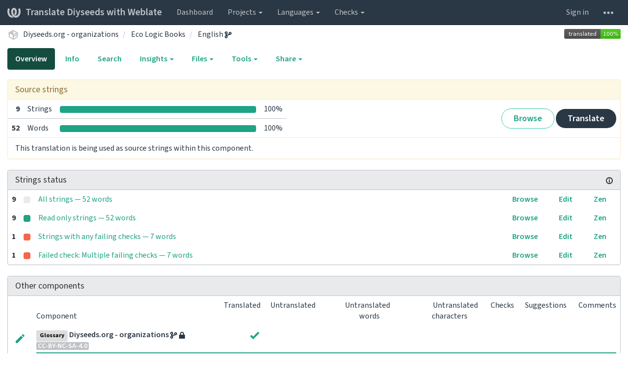

--- FILE ---
content_type: text/html; charset=utf-8
request_url: https://translate.diyseeds.org/projects/diyseeds-org-organizations/eco-logic-books/en/
body_size: 14590
content:






<!DOCTYPE html>

<html lang="en" dir="ltr">
 <head>
  <meta http-equiv="X-UA-Compatible" content="IE=edge" />
  <meta name="referrer" content="origin" />
  <meta name="author" content="Michal Čihař" />
  <meta name="copyright" content="Copyright &copy; 2003 - 2026 Michal Čihař" />
  

  <title>
  Diyseeds.org - organizations/Eco Logic Books — English @ Translate Diyseeds with Weblate

</title>
  <meta name="description" content="Diyseeds.org - organizations is translated into 16 languages using Weblate. Join the translation or start translating your own project." />
  <meta name="twitter:card" content="summary_large_image" />

  
  <meta property="og:image" content="http://translate.diyseeds.org/widgets/diyseeds-org-organizations/-/open-graph.png" />
  <link rel="alternate" type="application/rss+xml" title="RSS feed" href="/exports/rss/diyseeds-org-organizations/eco-logic-books/en/" />
  
  




<link rel="stylesheet" href="/static/CACHE/css/output.f6c4d34e48d6.css" type="text/css">




  <script src="/js/i18n/" defer></script>
<script src="/static/CACHE/js/output.522bf80c1eb2.js" defer></script>




  <link rel="image_src" type="image/png" href="/static/weblate-128.png"/>
  <link rel="icon" type="image/png" sizes="32x32" href="/static/logo-32.png">
  <link rel="icon" type="image/png" sizes="16x16" href="/static/logo-16.png">
  <link rel="apple-touch-icon" sizes="180x180" href="/static/weblate-180.png"/>
  <link rel="mask-icon" href="/static/weblate-black.svg" color="#144d3f">
  <meta name="msapplication-TileColor" content="#144d3f">
  <meta name="msapplication-config" content="/browserconfig.xml">
  <link rel="manifest" href="/site.webmanifest">
  
  <meta name="theme-color" content="#144d3f">

  <meta name="robots" content="index, follow" />
  <meta name="viewport" content="width=device-width, initial-scale=1" />
  <meta property="og:site_name" content="Translate Diyseeds with Weblate" />
  <meta property="og:title" content="Diyseeds.org - organizations/Eco Logic Books — English" />
  <meta property="og:description" content="Diyseeds.org - organizations is translated into 16 languages using Weblate. Join the translation or start translating your own project." />




 </head>

 <body >
 <div id="popup-alerts"></div>
 <header>
<nav class="navbar navbar-default navbar-static-top navbar-inverse" role="navigation">
  <div class="container-fluid">
    <!-- Brand and toggle get grouped for better mobile display -->
    <div class="navbar-header">
      <button type="button" class="navbar-toggle" data-toggle="collapse" data-target="#wl-navbar-main" id="navbar-toggle">
        <span class="sr-only">Toggle navigation</span>
        <span class="icon-bar"></span>
        <span class="icon-bar"></span>
        <span class="icon-bar"></span>
      </button>
      
<a class="navbar-brand" href="/"><svg width="27" height="20" version="1.1" viewBox="0 0 27 20" xmlns="http://www.w3.org/2000/svg"><path d="m13.505 4.028c-0.0017-4e-5 -0.0034-7.5e-5 -5e-3 -1.05e-4 -0.0017 3e-5 -0.0034 6.5e-5 -5e-3 1.05e-4 -0.11025-0.0015-0.22073 0.01793-0.32591 0.06238-0.59671 0.25261-0.9728 0.90036-1.2087 1.5476-0.20481 0.56175-0.29546 1.1651-0.29679 1.7605l-0.0016 0.07791c-0.0019 0.03033-0.0043 0.06055-0.0075 0.09067 0.02191 1.5184 0.30756 3.048 0.90819 4.445 0.67267 1.5645 1.7419 3.0037 3.2516 3.6616 1.1389 0.49637 2.4014 0.37928 3.4336-0.20534 1.2816-0.72588 2.2062-2.0094 2.8114-3.3878 1.2572-2.8648 1.2874-6.3574 0.03289-9.2972 1.2227-0.63339 1.22-1.8963 1.22-1.8963s1.1453 0.82078 2.4332 0.30544c1.715 4.0186 1.6736 8.75-0.13474 12.708-1.0572 2.3139-2.7738 4.3411-5.0202 5.384-1.9998 0.9286-4.3513 0.9518-6.3527 0.07963-1.7985-0.78402-3.2613-2.1966-4.3137-3.839-1.5242-2.3788-2.246-5.2748-2.2492-8.1286h0.01183c-9.01e-4 -0.03006-0.0013-0.06012-9.54e-4 -0.09024 0.02318-2.5663 1.0748-5.18 3.1841-6.5213 0.77462-0.49257 1.6798-0.77459 2.5936-0.78467 0.01046-8.1e-5 0.02122-1.32e-4 0.03183-1.51e-4 0.01379-1e-5 0.02811 4.4e-5 0.04191 1.51e-4 0.91371 0.01007 1.8189 0.2921 2.5936 0.78467 2.1093 1.3413 3.1609 3.9551 3.1841 6.5213 3.18e-4 0.03012-5.3e-5 0.06018-9.55e-4 0.09024h0.01183c-0.0031 2.7121-0.65515 5.4624-2.0282 7.7706-0.39383-2e-3 -0.78628-0.08215-1.1562-0.24339-0.83333-0.36312-1.5671-1.0489-2.1641-1.9768 0.17024-0.30266 0.32367-0.61606 0.46065-0.93466 0.60064-1.3969 0.88629-2.9266 0.90819-4.445-0.0032-0.03012-0.0057-0.06034-0.0075-0.09067l-0.0016-0.07792c-0.0013-0.59534-0.09198-1.1987-0.29679-1.7605-0.23595-0.64722-0.61204-1.295-1.2087-1.5476-0.10522-0.04446-0.21573-0.06389-0.32591-0.06255v1.8e-4zm-0.88468 15.396c-1.97 0.81042-4.258 0.76693-6.2107-0.13979-2.2465-1.043-3.963-3.0701-5.0202-5.384-1.8083-3.9579-1.8497-8.6893-0.13474-12.708 1.2879 0.51534 2.4332-0.30544 2.4332-0.30544s-0.0027 1.2629 1.22 1.8963c-1.2545 2.9398-1.2243 6.4325 0.03289 9.2972 0.60525 1.3784 1.5298 2.662 2.8114 3.3878 0.45742 0.25906 0.96005 0.42632 1.4771 0.48907 0.0019 3e-3 0.0038 6e-3 0.0057 9e-3 0.91308 1.425 2.0633 2.6126 3.3853 3.4577z"/></svg>Translate Diyseeds with Weblate</a>

    </div>

    <!-- Collect the nav links, forms, and other content for toggling -->
    <div class="collapse navbar-collapse" id="wl-navbar-main">
      <ul class="nav navbar-nav">
        <li><a href="/">Dashboard</a></li>
        <li class="dropdown">
          <a href="#" class="dropdown-toggle" data-toggle="dropdown" id="projects-menu">Projects <b class="caret"></b></a>
          <ul class="dropdown-menu">
            
            
            <li><a href="/projects/">Browse all projects</a></li>
          </ul>
        </li>
        
        <li class="dropdown">
          <a href="#" class="dropdown-toggle" data-toggle="dropdown" id="languages-menu">Languages <b class="caret"></b></a>
          <ul class="dropdown-menu">
          
          
            <li><a href="/languages/">Browse all languages</a></li>
          </ul>
        </li>
        <li class="dropdown">
          <a href="#" class="dropdown-toggle" data-toggle="dropdown" id="checks-menu">Checks <b class="caret"></b></a>
          <ul class="dropdown-menu">
            
            
            <li><a href="/checks/">Checks overview</a></li>
          </ul>
        </li>
        
      </ul>
      <ul class="nav navbar-nav navbar-right flip">

        
        

        
        
        
        <li><a class="button" id="login-button" href="/accounts/login/?next=/projects/diyseeds-org-organizations/eco-logic-books/en/">Sign in</a></li>
        

        
        

        
        

        
        <li class="dropdown">
          <a href="#" class="dropdown-toggle" data-toggle="dropdown" title="Help">
            <svg width="16" height="4" version="1.1" viewBox="0 0 16 4" xmlns="http://www.w3.org/2000/svg"><path d="m12 2c0-1.1046 0.89543-2 2-2s2 0.89543 2 2-0.89543 2-2 2-2-0.89543-2-2zm-6 0c0-1.1046 0.89543-2 2-2s2 0.89543 2 2-0.89543 2-2 2-2-0.89543-2-2zm-6 0c0-1.1046 0.89543-2 2-2s2 0.89543 2 2-0.89543 2-2 2-2-0.89543-2-2z"/></svg>
            <span class="visible-xs-inline">Help</span>
          </a>
          <ul class="dropdown-menu">
            
              <li><a href="https://weblate.org/support/">Get support</a></li>
            
            
            <li><a href="/contact/">Contact</a></li>
            <li><a href="/about/">About Weblate</a></li>
            <li role="separator" class="divider"></li>
            <li><a href="https://docs.weblate.org/en/weblate-4.8/index.html">Documentation</a></li>
            <li><a href="https://weblate.org/contribute/">Contribute to Weblate</a></li>
            <li><a href="https://weblate.org/donate/">Donate to Weblate</a></li>
          </ul>
        </li>
      </ul>
    </div>
  </div>
</nav>

<h1>
<ol class="breadcrumb">
<li class="bread-icon">
<svg width="24" height="24" version="1.1" viewBox="0 0 24 24" xmlns="http://www.w3.org/2000/svg"><path d="m2 10.96c-0.5-0.28-0.65-0.89-0.37-1.37l1.5-2.59c0.11-0.2 0.28-0.34 0.47-0.42l7.83-4.4c0.16-0.12 0.36-0.18 0.57-0.18s0.41 0.06 0.57 0.18l7.9 4.44c0.19 0.1 0.35 0.26 0.44 0.46l1.45 2.52c0.28 0.48 0.11 1.09-0.36 1.36l-1 0.58v4.96c0 0.38-0.21 0.71-0.53 0.88l-7.9 4.44c-0.16 0.12-0.36 0.18-0.57 0.18s-0.41-0.06-0.57-0.18l-7.9-4.44c-0.32-0.17-0.53-0.5-0.53-0.88v-5.54c-0.3 0.17-0.68 0.18-1 0m10-6.81v6.7l5.96-3.35-5.96-3.35m-7 11.76 6 3.38v-6.71l-6-3.37v6.7m14 0v-3.22l-5 2.9c-0.33 0.18-0.7 0.17-1 0.01v3.69l6-3.38m-5.15-2.55 6.28-3.63-0.58-1.01-6.28 3.63 0.58 1.01z"/></svg>
</li>

<li><a href="/projects/diyseeds-org-organizations/">Diyseeds.org - organizations</a></li>
<li>
  <a href="/projects/diyseeds-org-organizations/eco-logic-books/">
    



    Eco Logic Books
  </a>
</li>


<li>
  <a href="/projects/diyseeds-org-organizations/eco-logic-books/en/">
    English
    
      <svg width="14" height="14" version="1.1" viewBox="0 0 14 14" xmlns="http://www.w3.org/2000/svg"><path d="m4.83 8.62c0.71262 0.54849 1.1718 1.41 1.1718 2.3788 0 1.6569-1.3431 3-3 3s-3-1.3431-3-3c0-1.3062 0.83481-2.4175 2-2.8293v-2.3414c-1.1652-0.41184-2-1.5231-2-2.8293 0-1.6569 1.3431-3 3-3s3 1.3431 3 3c0 1.3062-0.83481 2.4175-2 2.8293v0.96939c0.21975-0.10711 0.45312-0.19274 0.69775-0.2539l3.7661-0.94153c-0.29379-0.46376-0.46388-1.0136-0.46388-1.6033 0-1.6569 1.3431-3 3-3s3 1.3431 3 3-1.3431 3-3 3c-0.192 0-0.37978-0.018-0.56175-0.0525-0.33863 0.22987-0.72111 0.404-1.136 0.50772l-4.1194 1.0299c-0.12553 0.0314-0.24429 0.0775-0.35464 0.13614zm-1.8282 3.3788c0.55228 0 1-0.44772 1-1s-0.44772-1-1-1-1 0.44772-1 1 0.44772 1 1 1zm0-8c0.55228 0 1-0.44772 1-1s-0.44772-1-1-1-1 0.44772-1 1 0.44772 1 1 1zm8 1c0.55228 0 1-0.44772 1-1s-0.44772-1-1-1-1 0.44772-1 1 0.44772 1 1 1z" fill="#2a3744"/></svg>
    
  </a>
</li>

<a class="pull-right flip" href="http://translate.diyseeds.org/widgets/diyseeds-org-organizations/?lang=en&amp;component=eco-logic-books">
<img src="/widgets/diyseeds-org-organizations/en/eco-logic-books/svg-badge.svg?native=1" />
</a>

</ol>
<div class="clearfix"></div>
</h1>

</header>

<div class="main-content ">












































<ul class="nav nav-pills">
  <li class="active"><a href="#overview" data-toggle="tab">Overview</a></li>
  <li><a href="#information" data-toggle="tab">Info</a></li>
  <li><a href="#search" data-toggle="tab">Search</a></li>
  <li class="dropdown">
    <a class="dropdown-toggle" data-toggle="dropdown" href="#">
      Insights <span class="caret"></span>
    </a>
    <ul class="dropdown-menu">
      <li><a href="#history" data-toggle="tab">History</a></li>
    </ul>
  </li>
  <li class="dropdown">
    <a class="dropdown-toggle" data-toggle="dropdown" href="#">
      Files <span class="caret"></span>
    </a>
    <ul class="dropdown-menu">
      
        <li><a href="/download/diyseeds-org-organizations/eco-logic-books/en/">Download translation</a></li>
      
      <li><a href="#download" data-toggle="tab">Customize download</a></li>
      
    </ul>
  </li>
  <li class="dropdown">
    <a class="dropdown-toggle" data-toggle="dropdown" href="#">
      Tools <span class="caret"></span>
    </a>
    <ul class="dropdown-menu">
      
      
      
      <li><a href="/data/diyseeds-org-organizations/">Data exports</a></li>
      <li><a href="/checks/?project=diyseeds-org-organizations&amp;component=eco-logic-books&amp;language=en">Failing checks</a></li>
      
    </ul>
  </li>
  

  <li class="dropdown">
    <a class="dropdown-toggle" data-toggle="dropdown" href="#">
      Share <span class="caret"></span>
    </a>
    <ul class="dropdown-menu">

      <li><a href="https://www.facebook.com/sharer.php?u=http://translate.diyseeds.org/engage/diyseeds-org-organizations/en/">Share on Facebook</a></li>
      <li><a href="https://twitter.com/share?text=Translate Diyseeds.org - organizations/Eco Logic Books — English using %23Weblate at http://translate.diyseeds.org/engage/diyseeds-org-organizations/en/!">Tweet this translation!</a></li>
      <li><a href="/engage/diyseeds-org-organizations/">Engage page</a></li>
      <li><a href="http://translate.diyseeds.org/widgets/diyseeds-org-organizations/?lang=en&amp;component=eco-logic-books">Status widgets</a></li>

    </ul>
  </li>

</ul>


<div class="tab-content">
<div class="tab-pane active" id="overview">

<div class="panel panel-warning">
  <div class="panel-heading">
  <h4 class="panel-title">
  
  Source strings
  
  </h4></div>

<table class="table table-autowidth">
<tr>
<th class="number">9</th>
<td>Strings</td>
<td class="progress-cell hidden-xs">

<div class="progress">
  
  <div class="progress-bar progress-bar-info" role="progressbar" aria-valuenow="0.0" aria-valuemin="0" aria-valuemax="100" style="width: 0.0%;" title="Approved"></div>
  
  
  <div class="progress-bar progress-bar-success" role="progressbar" aria-valuenow="100.0" aria-valuemin="0" aria-valuemax="100" style="width: 100.0%;" title="Translated without any problems"></div>
  
  
  <div class="progress-bar progress-bar-danger" role="progressbar" aria-valuenow="0.0" aria-valuemin="0" aria-valuemax="100" style="width: 0.0%;" title="Needs attention"></div>
  
</div>
</td>
<td class="percent">100%</td>
<td rowspan="2" class="buttons-cell full-cell">
<div class="pull-right flip">
  
  <a href="/browse/diyseeds-org-organizations/eco-logic-books/en/" class=" btn btn-info">Browse</a>
  <a href="/translate/diyseeds-org-organizations/eco-logic-books/en/" class="btn btn-primary">Translate</a>
</div>
</td>
</tr>

<tr>
<th class="number">52</th>
<td>Words</td>
<td class="progress-cell hidden-xs">

<div class="progress">
  
  <div class="progress-bar progress-bar-info" role="progressbar" aria-valuenow="0.0" aria-valuemin="0" aria-valuemax="100" style="width: 0.0%;" title="Approved"></div>
  
  
  <div class="progress-bar progress-bar-success" role="progressbar" aria-valuenow="100.0" aria-valuemin="0" aria-valuemax="100" style="width: 100.0%;" title="Translated without any problems"></div>
  
  
  <div class="progress-bar progress-bar-danger" role="progressbar" aria-valuenow="0.0" aria-valuemin="0" aria-valuemax="100" style="width: 0.0%;" title="Needs attention"></div>
  
</div>
</td>
<td class="percent">100%</td>
</tr>
</table>


  <div class="panel-footer">
    This translation is being used as source strings within this component.
  </div>


</div>

<div class="panel panel-default">
<div class="panel-heading">
<h4 class="panel-title">



<a class="pull-right flip doc-link" href="https://docs.weblate.org/en/weblate-4.8/user/translating.html#strings-to-check" title="Documentation" target="_blank" rel="noopener"><svg xmlns="http://www.w3.org/2000/svg" width="14" height="14" version="1.1" viewBox="0 0 14 14"><path fill="#bfc3c7" d="m7 14c-3.92 0-7-3.08-7-7s3.08-7 7-7 7 3.08 7 7-3.08 7-7 7zm0-2c2.8 0 5-2.2 5-5s-2.2-5-5-5-5 2.2-5 5 2.2 5 5 5zm1-7h-2v-2h2zm0 6h-2v-5h2z"/></svg></a>


Strings status
</h4>
</div>
<table class="table table-autowidth table-listing">

<tr data-href="/translate/diyseeds-org-organizations/eco-logic-books/en/?q=" class="clickable-row">
<th class="number">9</th>
<td class="legend">
    <div class="progress">
      
    </div>
</td>
<td class="full-cell">
    <a href="/translate/diyseeds-org-organizations/eco-logic-books/en/?q=">
        All strings — 52 words
    </a>
</td>
<td>
  <a class="btn-inline" href="/browse/diyseeds-org-organizations/eco-logic-books/en/?q=">Browse</a>
  <a class="btn-inline" href="/translate/diyseeds-org-organizations/eco-logic-books/en/?q=">Edit</a>
  <a class="btn-inline" href="/zen/diyseeds-org-organizations/eco-logic-books/en/?q=">Zen</a>
</td>
</tr>

<tr data-href="/translate/diyseeds-org-organizations/eco-logic-books/en/?q=state:read-only" class="clickable-row">
<th class="number">9</th>
<td class="legend">
    <div class="progress">
      
        <div class="progress-bar progress-bar-success" role="progressbar" aria-valuenow="100" aria-valuemin="0" aria-valuemax="100" style="width: 100%;"></div>
      
    </div>
</td>
<td class="full-cell">
    <a href="/translate/diyseeds-org-organizations/eco-logic-books/en/?q=state:read-only">
        Read only strings — 52 words
    </a>
</td>
<td>
  <a class="btn-inline" href="/browse/diyseeds-org-organizations/eco-logic-books/en/?q=state:read-only">Browse</a>
  <a class="btn-inline" href="/translate/diyseeds-org-organizations/eco-logic-books/en/?q=state:read-only">Edit</a>
  <a class="btn-inline" href="/zen/diyseeds-org-organizations/eco-logic-books/en/?q=state:read-only">Zen</a>
</td>
</tr>

<tr data-href="/translate/diyseeds-org-organizations/eco-logic-books/en/?q=has:check" class="clickable-row">
<th class="number">1</th>
<td class="legend">
    <div class="progress">
      
        <div class="progress-bar progress-bar-danger" role="progressbar" aria-valuenow="100" aria-valuemin="0" aria-valuemax="100" style="width: 100%;"></div>
      
    </div>
</td>
<td class="full-cell">
    <a href="/translate/diyseeds-org-organizations/eco-logic-books/en/?q=has:check">
        Strings with any failing checks — 7 words
    </a>
</td>
<td>
  <a class="btn-inline" href="/browse/diyseeds-org-organizations/eco-logic-books/en/?q=has:check">Browse</a>
  <a class="btn-inline" href="/translate/diyseeds-org-organizations/eco-logic-books/en/?q=has:check">Edit</a>
  <a class="btn-inline" href="/zen/diyseeds-org-organizations/eco-logic-books/en/?q=has:check">Zen</a>
</td>
</tr>

<tr data-href="/translate/diyseeds-org-organizations/eco-logic-books/en/?q=check:multiple_failures" class="clickable-row">
<th class="number">1</th>
<td class="legend">
    <div class="progress">
      
        <div class="progress-bar progress-bar-danger" role="progressbar" aria-valuenow="100" aria-valuemin="0" aria-valuemax="100" style="width: 100%;"></div>
      
    </div>
</td>
<td class="full-cell">
    <a href="/translate/diyseeds-org-organizations/eco-logic-books/en/?q=check:multiple_failures">
        Failed check: Multiple failing checks — 7 words
    </a>
</td>
<td>
  <a class="btn-inline" href="/browse/diyseeds-org-organizations/eco-logic-books/en/?q=check:multiple_failures">Browse</a>
  <a class="btn-inline" href="/translate/diyseeds-org-organizations/eco-logic-books/en/?q=check:multiple_failures">Edit</a>
  <a class="btn-inline" href="/zen/diyseeds-org-organizations/eco-logic-books/en/?q=check:multiple_failures">Zen</a>
</td>
</tr>

</table>
</div>


<div class="panel panel-default">
  <div class="panel-heading"><h4 class="panel-title">Other components</h4></div>









  
    <table class="sort table progress-table autocolspan table-listing">
  
  
    <thead>
      <tr>
        <th class="sort-skip"></th>
        <th title="Sort this column" class="sort-cell">
          
          Component
          <span class="sort-icon " />
          
        </th>
        <th title="Sort this column" class="number sort-cell">
          
          Translated
          <span class="sort-icon " />
          
        </th>
        <th title="Sort this column" class="number zero-width-640 sort-cell">
          
          Untranslated
          <span class="sort-icon " />
          
        </th>
        <th title="Sort this column" class="number zero-width-720 sort-cell">
          
          Untranslated words
          <span class="sort-icon " />
          
        </th>
        <th title="Sort this column" class="number zero-width-1200 sort-cell">
          
          Untranslated characters
          <span class="sort-icon " />
          
        </th>
        <th title="Sort this column" class="number zero-width-768 sort-cell">
          
          Checks
          <span class="sort-icon " />
          
        </th>
        <th title="Sort this column" class="number zero-width-900 sort-cell">
          
          Suggestions
          <span class="sort-icon " />
          
        </th>
        <th title="Sort this column" class="number zero-width-1000 sort-cell">
          
          Comments
          <span class="sort-icon " />
          
        </th>
      </tr>
    </thead>
  


<tbody>




<tr id="3c04fb009de74f2c9f25786f7d188746-881">
<td class="actions" rowspan="2">

    
        <a href="/browse/diyseeds-org-organizations/glossary/en/" class="btn btn-link green" title="Translate" alt="Translate"><svg width="18" height="18" version="1.1" viewBox="0 0 18 18" xmlns="http://www.w3.org/2000/svg"><path d="m-0.00125 14.251v3.75h3.75l11.06-11.06-3.75-3.75zm17.71-10.21c0.39-0.39 0.39-1.02 0-1.41l-2.34-2.34c-0.39-0.39-1.02-0.39-1.41 0l-1.83 1.83 3.75 3.75z"/></svg></a>
    

</td>
<th class="object-link">

  


  <span class="label label-silver">Glossary</span>




    <a href="/projects/diyseeds-org-organizations/glossary/en/">Diyseeds.org - organizations</a>





<img src="/static/state/source.svg" title="This translation is used for source strings." alt="This translation is used for source strings." class="state-icon" />

<img src="/static/state/lock.svg" title="This translation is locked." alt="This translation is locked." class="state-icon" />



<span title="Creative Commons Attribution Non Commercial Share Alike 4.0 International" class="license badge">CC-BY-NC-SA-4.0</span>


</th>

  



<td class="number " data-value="100.000000" title="0 of 0">
    
        <span class="green" title="Completed translation with 0 strings"><svg width="24" height="24" version="1.1" viewBox="0 0 24 24" xmlns="http://www.w3.org/2000/svg"><path d="M9,20.42L2.79,14.21L5.62,11.38L9,14.77L18.88,4.88L21.71,7.71L9,20.42Z"/></svg></span>
    
</td>






<td class="number zero-width-640" data-value="0">
    
      <span class="sr-only">0</span>
    
</td>




<td class="number zero-width-720" data-value="0">
    
      <span class="sr-only">0</span>
    
</td>




<td class="number zero-width-1200" data-value="0">
    
      <span class="sr-only">0</span>
    
</td>




<td class="number zero-width-768" data-value="0">
    
      <span class="sr-only">0</span>
    
</td>




<td class="number zero-width-900" data-value="0">
    
      <span class="sr-only">0</span>
    
</td>




<td class="number zero-width-1000" data-value="0">
    
      <span class="sr-only">0</span>
    
</td>


</tr>
<tr data-parent="3c04fb009de74f2c9f25786f7d188746-881">
<td colspan="7" class="progress-row autocolspan">

<div class="progress">
  
  <div class="progress-bar progress-bar-info" role="progressbar" aria-valuenow="0.0" aria-valuemin="0" aria-valuemax="100" style="width: 0.0%;" title="Approved"></div>
  
  
  <div class="progress-bar progress-bar-success" role="progressbar" aria-valuenow="100.0" aria-valuemin="0" aria-valuemax="100" style="width: 100.0%;" title="Translated without any problems"></div>
  
  
  <div class="progress-bar progress-bar-danger" role="progressbar" aria-valuenow="0.0" aria-valuemin="0" aria-valuemax="100" style="width: 0.0%;" title="Needs attention"></div>
  
</div>
</td>
</tr>




<tr id="3c04fb009de74f2c9f25786f7d188746-253">
<td class="actions" rowspan="2">

    
        <a href="/translate/diyseeds-org-organizations/longo-mai/en/" class="btn btn-link green" title="Translate" alt="Translate"><svg width="18" height="18" version="1.1" viewBox="0 0 18 18" xmlns="http://www.w3.org/2000/svg"><path d="m-0.00125 14.251v3.75h3.75l11.06-11.06-3.75-3.75zm17.71-10.21c0.39-0.39 0.39-1.02 0-1.41l-2.34-2.34c-0.39-0.39-1.02-0.39-1.41 0l-1.83 1.83 3.75 3.75z"/></svg></a>
    

</td>
<th class="object-link">

  





    <a href="/projects/diyseeds-org-organizations/longo-mai/en/">Longo maï</a>





<img src="/static/state/source.svg" title="This translation is used for source strings." alt="This translation is used for source strings." class="state-icon" />

<a href="/projects/diyseeds-org-organizations/longo-mai/#alerts"><img src="/static/state/alert.svg" title="Fix this component to clear its alerts." alt="Fix this component to clear its alerts." class="state-icon" /></a>



<span title="Creative Commons Attribution Non Commercial Share Alike 4.0 International" class="license badge">CC-BY-NC-SA-4.0</span>


</th>

  



<td class="number " data-value="100.000000" title="7 of 7">
    
        <span class="green" title="Completed translation with 7 strings"><svg width="24" height="24" version="1.1" viewBox="0 0 24 24" xmlns="http://www.w3.org/2000/svg"><path d="M9,20.42L2.79,14.21L5.62,11.38L9,14.77L18.88,4.88L21.71,7.71L9,20.42Z"/></svg></span>
    
</td>






<td class="number zero-width-640" data-value="0">
    
      <span class="sr-only">0</span>
    
</td>




<td class="number zero-width-720" data-value="0">
    
      <span class="sr-only">0</span>
    
</td>




<td class="number zero-width-1200" data-value="0">
    
      <span class="sr-only">0</span>
    
</td>




<td class="number zero-width-768" data-value="0">
    
      <span class="sr-only">0</span>
    
</td>




<td class="number zero-width-900" data-value="0">
    
      <span class="sr-only">0</span>
    
</td>




<td class="number zero-width-1000" data-value="0">
    
      <span class="sr-only">0</span>
    
</td>


</tr>
<tr data-parent="3c04fb009de74f2c9f25786f7d188746-253">
<td colspan="7" class="progress-row autocolspan">

<div class="progress">
  
  <div class="progress-bar progress-bar-info" role="progressbar" aria-valuenow="0.0" aria-valuemin="0" aria-valuemax="100" style="width: 0.0%;" title="Approved"></div>
  
  
  <div class="progress-bar progress-bar-success" role="progressbar" aria-valuenow="100.0" aria-valuemin="0" aria-valuemax="100" style="width: 100.0%;" title="Translated without any problems"></div>
  
  
  <div class="progress-bar progress-bar-danger" role="progressbar" aria-valuenow="0.0" aria-valuemin="0" aria-valuemax="100" style="width: 0.0%;" title="Needs attention"></div>
  
</div>
</td>
</tr>




<tr id="3c04fb009de74f2c9f25786f7d188746-257">
<td class="actions" rowspan="2">

    
        <a href="/translate/diyseeds-org-organizations/real-seeds/en/" class="btn btn-link green" title="Translate" alt="Translate"><svg width="18" height="18" version="1.1" viewBox="0 0 18 18" xmlns="http://www.w3.org/2000/svg"><path d="m-0.00125 14.251v3.75h3.75l11.06-11.06-3.75-3.75zm17.71-10.21c0.39-0.39 0.39-1.02 0-1.41l-2.34-2.34c-0.39-0.39-1.02-0.39-1.41 0l-1.83 1.83 3.75 3.75z"/></svg></a>
    

</td>
<th class="object-link">

  





    <a href="/projects/diyseeds-org-organizations/real-seeds/en/">Real Seeds</a>





<img src="/static/state/source.svg" title="This translation is used for source strings." alt="This translation is used for source strings." class="state-icon" />

<img src="/static/state/link.svg" title="This component is linked to the Diyseeds.org - organizations/Longo maï repository." alt="This component is linked to the Diyseeds.org - organizations/Longo maï repository." class="state-icon" />

<a href="/projects/diyseeds-org-organizations/real-seeds/#alerts"><img src="/static/state/alert.svg" title="Fix this component to clear its alerts." alt="Fix this component to clear its alerts." class="state-icon" /></a>



<span title="Creative Commons Attribution Non Commercial Share Alike 4.0 International" class="license badge">CC-BY-NC-SA-4.0</span>


</th>

  



<td class="number " data-value="100.000000" title="9 of 9">
    
        <span class="green" title="Completed translation with 9 strings"><svg width="24" height="24" version="1.1" viewBox="0 0 24 24" xmlns="http://www.w3.org/2000/svg"><path d="M9,20.42L2.79,14.21L5.62,11.38L9,14.77L18.88,4.88L21.71,7.71L9,20.42Z"/></svg></span>
    
</td>






<td class="number zero-width-640" data-value="0">
    
      <span class="sr-only">0</span>
    
</td>




<td class="number zero-width-720" data-value="0">
    
      <span class="sr-only">0</span>
    
</td>




<td class="number zero-width-1200" data-value="0">
    
      <span class="sr-only">0</span>
    
</td>




<td class="number zero-width-768" data-value="0">
    
      <span class="sr-only">0</span>
    
</td>




<td class="number zero-width-900" data-value="0">
    
      <span class="sr-only">0</span>
    
</td>




<td class="number zero-width-1000" data-value="1">
    
        <a href="/translate/diyseeds-org-organizations/real-seeds/en/?q=has:comment#comments">
            1
        </a>
    
</td>


</tr>
<tr data-parent="3c04fb009de74f2c9f25786f7d188746-257">
<td colspan="7" class="progress-row autocolspan">

<div class="progress">
  
  <div class="progress-bar progress-bar-info" role="progressbar" aria-valuenow="0.0" aria-valuemin="0" aria-valuemax="100" style="width: 0.0%;" title="Approved"></div>
  
  
  <div class="progress-bar progress-bar-success" role="progressbar" aria-valuenow="100.0" aria-valuemin="0" aria-valuemax="100" style="width: 100.0%;" title="Translated without any problems"></div>
  
  
  <div class="progress-bar progress-bar-danger" role="progressbar" aria-valuenow="0.0" aria-valuemin="0" aria-valuemax="100" style="width: 0.0%;" title="Needs attention"></div>
  
</div>
</td>
</tr>




<tr id="3c04fb009de74f2c9f25786f7d188746-260">
<td class="actions" rowspan="2">

    
        <a href="/translate/diyseeds-org-organizations/seed-savers-exchange/en/" class="btn btn-link green" title="Translate" alt="Translate"><svg width="18" height="18" version="1.1" viewBox="0 0 18 18" xmlns="http://www.w3.org/2000/svg"><path d="m-0.00125 14.251v3.75h3.75l11.06-11.06-3.75-3.75zm17.71-10.21c0.39-0.39 0.39-1.02 0-1.41l-2.34-2.34c-0.39-0.39-1.02-0.39-1.41 0l-1.83 1.83 3.75 3.75z"/></svg></a>
    

</td>
<th class="object-link">

  





    <a href="/projects/diyseeds-org-organizations/seed-savers-exchange/en/">Seed Savers Exchange</a>





<img src="/static/state/source.svg" title="This translation is used for source strings." alt="This translation is used for source strings." class="state-icon" />

<img src="/static/state/link.svg" title="This component is linked to the Diyseeds.org - organizations/Longo maï repository." alt="This component is linked to the Diyseeds.org - organizations/Longo maï repository." class="state-icon" />

<a href="/projects/diyseeds-org-organizations/seed-savers-exchange/#alerts"><img src="/static/state/alert.svg" title="Fix this component to clear its alerts." alt="Fix this component to clear its alerts." class="state-icon" /></a>



<span title="Creative Commons Attribution Non Commercial Share Alike 4.0 International" class="license badge">CC-BY-NC-SA-4.0</span>


</th>

  



<td class="number " data-value="100.000000" title="7 of 7">
    
        <span class="green" title="Completed translation with 7 strings"><svg width="24" height="24" version="1.1" viewBox="0 0 24 24" xmlns="http://www.w3.org/2000/svg"><path d="M9,20.42L2.79,14.21L5.62,11.38L9,14.77L18.88,4.88L21.71,7.71L9,20.42Z"/></svg></span>
    
</td>






<td class="number zero-width-640" data-value="0">
    
      <span class="sr-only">0</span>
    
</td>




<td class="number zero-width-720" data-value="0">
    
      <span class="sr-only">0</span>
    
</td>




<td class="number zero-width-1200" data-value="0">
    
      <span class="sr-only">0</span>
    
</td>




<td class="number zero-width-768" data-value="0">
    
      <span class="sr-only">0</span>
    
</td>




<td class="number zero-width-900" data-value="0">
    
      <span class="sr-only">0</span>
    
</td>




<td class="number zero-width-1000" data-value="0">
    
      <span class="sr-only">0</span>
    
</td>


</tr>
<tr data-parent="3c04fb009de74f2c9f25786f7d188746-260">
<td colspan="7" class="progress-row autocolspan">

<div class="progress">
  
  <div class="progress-bar progress-bar-info" role="progressbar" aria-valuenow="0.0" aria-valuemin="0" aria-valuemax="100" style="width: 0.0%;" title="Approved"></div>
  
  
  <div class="progress-bar progress-bar-success" role="progressbar" aria-valuenow="100.0" aria-valuemin="0" aria-valuemax="100" style="width: 100.0%;" title="Translated without any problems"></div>
  
  
  <div class="progress-bar progress-bar-danger" role="progressbar" aria-valuenow="0.0" aria-valuemin="0" aria-valuemax="100" style="width: 0.0%;" title="Needs attention"></div>
  
</div>
</td>
</tr>




<tr id="3c04fb009de74f2c9f25786f7d188746-261">
<td class="actions" rowspan="2">

    
        <a href="/translate/diyseeds-org-organizations/buzuruna-juzuruna/en/" class="btn btn-link green" title="Translate" alt="Translate"><svg width="18" height="18" version="1.1" viewBox="0 0 18 18" xmlns="http://www.w3.org/2000/svg"><path d="m-0.00125 14.251v3.75h3.75l11.06-11.06-3.75-3.75zm17.71-10.21c0.39-0.39 0.39-1.02 0-1.41l-2.34-2.34c-0.39-0.39-1.02-0.39-1.41 0l-1.83 1.83 3.75 3.75z"/></svg></a>
    

</td>
<th class="object-link">

  





    <a href="/projects/diyseeds-org-organizations/buzuruna-juzuruna/en/">Buzuruna Juzuruna</a>





<img src="/static/state/source.svg" title="This translation is used for source strings." alt="This translation is used for source strings." class="state-icon" />

<img src="/static/state/link.svg" title="This component is linked to the Diyseeds.org - organizations/Longo maï repository." alt="This component is linked to the Diyseeds.org - organizations/Longo maï repository." class="state-icon" />

<a href="/projects/diyseeds-org-organizations/buzuruna-juzuruna/#alerts"><img src="/static/state/alert.svg" title="Fix this component to clear its alerts." alt="Fix this component to clear its alerts." class="state-icon" /></a>



<span title="Creative Commons Attribution Non Commercial Share Alike 4.0 International" class="license badge">CC-BY-NC-SA-4.0</span>


</th>

  



<td class="number " data-value="100.000000" title="7 of 7">
    
        <span class="green" title="Completed translation with 7 strings"><svg width="24" height="24" version="1.1" viewBox="0 0 24 24" xmlns="http://www.w3.org/2000/svg"><path d="M9,20.42L2.79,14.21L5.62,11.38L9,14.77L18.88,4.88L21.71,7.71L9,20.42Z"/></svg></span>
    
</td>






<td class="number zero-width-640" data-value="0">
    
      <span class="sr-only">0</span>
    
</td>




<td class="number zero-width-720" data-value="0">
    
      <span class="sr-only">0</span>
    
</td>




<td class="number zero-width-1200" data-value="0">
    
      <span class="sr-only">0</span>
    
</td>




<td class="number zero-width-768" data-value="0">
    
      <span class="sr-only">0</span>
    
</td>




<td class="number zero-width-900" data-value="0">
    
      <span class="sr-only">0</span>
    
</td>




<td class="number zero-width-1000" data-value="0">
    
      <span class="sr-only">0</span>
    
</td>


</tr>
<tr data-parent="3c04fb009de74f2c9f25786f7d188746-261">
<td colspan="7" class="progress-row autocolspan">

<div class="progress">
  
  <div class="progress-bar progress-bar-info" role="progressbar" aria-valuenow="0.0" aria-valuemin="0" aria-valuemax="100" style="width: 0.0%;" title="Approved"></div>
  
  
  <div class="progress-bar progress-bar-success" role="progressbar" aria-valuenow="100.0" aria-valuemin="0" aria-valuemax="100" style="width: 100.0%;" title="Translated without any problems"></div>
  
  
  <div class="progress-bar progress-bar-danger" role="progressbar" aria-valuenow="0.0" aria-valuemin="0" aria-valuemax="100" style="width: 0.0%;" title="Needs attention"></div>
  
</div>
</td>
</tr>




<tr id="3c04fb009de74f2c9f25786f7d188746-264">
<td class="actions" rowspan="2">

    
        <a href="/translate/diyseeds-org-organizations/velt/en/" class="btn btn-link green" title="Translate" alt="Translate"><svg width="18" height="18" version="1.1" viewBox="0 0 18 18" xmlns="http://www.w3.org/2000/svg"><path d="m-0.00125 14.251v3.75h3.75l11.06-11.06-3.75-3.75zm17.71-10.21c0.39-0.39 0.39-1.02 0-1.41l-2.34-2.34c-0.39-0.39-1.02-0.39-1.41 0l-1.83 1.83 3.75 3.75z"/></svg></a>
    

</td>
<th class="object-link">

  





    <a href="/projects/diyseeds-org-organizations/velt/en/">Velt</a>





<img src="/static/state/source.svg" title="This translation is used for source strings." alt="This translation is used for source strings." class="state-icon" />

<img src="/static/state/link.svg" title="This component is linked to the Diyseeds.org - organizations/Longo maï repository." alt="This component is linked to the Diyseeds.org - organizations/Longo maï repository." class="state-icon" />

<a href="/projects/diyseeds-org-organizations/velt/#alerts"><img src="/static/state/alert.svg" title="Fix this component to clear its alerts." alt="Fix this component to clear its alerts." class="state-icon" /></a>



<span title="Creative Commons Attribution Non Commercial Share Alike 4.0 International" class="license badge">CC-BY-NC-SA-4.0</span>


</th>

  



<td class="number " data-value="100.000000" title="7 of 7">
    
        <span class="green" title="Completed translation with 7 strings"><svg width="24" height="24" version="1.1" viewBox="0 0 24 24" xmlns="http://www.w3.org/2000/svg"><path d="M9,20.42L2.79,14.21L5.62,11.38L9,14.77L18.88,4.88L21.71,7.71L9,20.42Z"/></svg></span>
    
</td>






<td class="number zero-width-640" data-value="0">
    
      <span class="sr-only">0</span>
    
</td>




<td class="number zero-width-720" data-value="0">
    
      <span class="sr-only">0</span>
    
</td>




<td class="number zero-width-1200" data-value="0">
    
      <span class="sr-only">0</span>
    
</td>




<td class="number zero-width-768" data-value="0">
    
      <span class="sr-only">0</span>
    
</td>




<td class="number zero-width-900" data-value="0">
    
      <span class="sr-only">0</span>
    
</td>




<td class="number zero-width-1000" data-value="4">
    
        <a href="/translate/diyseeds-org-organizations/velt/en/?q=has:comment#comments">
            4
        </a>
    
</td>


</tr>
<tr data-parent="3c04fb009de74f2c9f25786f7d188746-264">
<td colspan="7" class="progress-row autocolspan">

<div class="progress">
  
  <div class="progress-bar progress-bar-info" role="progressbar" aria-valuenow="0.0" aria-valuemin="0" aria-valuemax="100" style="width: 0.0%;" title="Approved"></div>
  
  
  <div class="progress-bar progress-bar-success" role="progressbar" aria-valuenow="100.0" aria-valuemin="0" aria-valuemax="100" style="width: 100.0%;" title="Translated without any problems"></div>
  
  
  <div class="progress-bar progress-bar-danger" role="progressbar" aria-valuenow="0.0" aria-valuemin="0" aria-valuemax="100" style="width: 0.0%;" title="Needs attention"></div>
  
</div>
</td>
</tr>




<tr id="3c04fb009de74f2c9f25786f7d188746-258">
<td class="actions" rowspan="2">

    
        <a href="/translate/diyseeds-org-organizations/rouergue/en/" class="btn btn-link green" title="Translate" alt="Translate"><svg width="18" height="18" version="1.1" viewBox="0 0 18 18" xmlns="http://www.w3.org/2000/svg"><path d="m-0.00125 14.251v3.75h3.75l11.06-11.06-3.75-3.75zm17.71-10.21c0.39-0.39 0.39-1.02 0-1.41l-2.34-2.34c-0.39-0.39-1.02-0.39-1.41 0l-1.83 1.83 3.75 3.75z"/></svg></a>
    

</td>
<th class="object-link">

  





    <a href="/projects/diyseeds-org-organizations/rouergue/en/">Rouergue</a>





<img src="/static/state/source.svg" title="This translation is used for source strings." alt="This translation is used for source strings." class="state-icon" />

<img src="/static/state/link.svg" title="This component is linked to the Diyseeds.org - organizations/Longo maï repository." alt="This component is linked to the Diyseeds.org - organizations/Longo maï repository." class="state-icon" />

<a href="/projects/diyseeds-org-organizations/rouergue/#alerts"><img src="/static/state/alert.svg" title="Fix this component to clear its alerts." alt="Fix this component to clear its alerts." class="state-icon" /></a>



<span title="Creative Commons Attribution Non Commercial Share Alike 4.0 International" class="license badge">CC-BY-NC-SA-4.0</span>


</th>

  



<td class="number " data-value="100.000000" title="7 of 7">
    
        <span class="green" title="Completed translation with 7 strings"><svg width="24" height="24" version="1.1" viewBox="0 0 24 24" xmlns="http://www.w3.org/2000/svg"><path d="M9,20.42L2.79,14.21L5.62,11.38L9,14.77L18.88,4.88L21.71,7.71L9,20.42Z"/></svg></span>
    
</td>






<td class="number zero-width-640" data-value="0">
    
      <span class="sr-only">0</span>
    
</td>




<td class="number zero-width-720" data-value="0">
    
      <span class="sr-only">0</span>
    
</td>




<td class="number zero-width-1200" data-value="0">
    
      <span class="sr-only">0</span>
    
</td>




<td class="number zero-width-768" data-value="0">
    
      <span class="sr-only">0</span>
    
</td>




<td class="number zero-width-900" data-value="0">
    
      <span class="sr-only">0</span>
    
</td>




<td class="number zero-width-1000" data-value="0">
    
      <span class="sr-only">0</span>
    
</td>


</tr>
<tr data-parent="3c04fb009de74f2c9f25786f7d188746-258">
<td colspan="7" class="progress-row autocolspan">

<div class="progress">
  
  <div class="progress-bar progress-bar-info" role="progressbar" aria-valuenow="0.0" aria-valuemin="0" aria-valuemax="100" style="width: 0.0%;" title="Approved"></div>
  
  
  <div class="progress-bar progress-bar-success" role="progressbar" aria-valuenow="100.0" aria-valuemin="0" aria-valuemax="100" style="width: 100.0%;" title="Translated without any problems"></div>
  
  
  <div class="progress-bar progress-bar-danger" role="progressbar" aria-valuenow="0.0" aria-valuemin="0" aria-valuemax="100" style="width: 0.0%;" title="Needs attention"></div>
  
</div>
</td>
</tr>




<tr id="3c04fb009de74f2c9f25786f7d188746-262">
<td class="actions" rowspan="2">

    
        <a href="/translate/diyseeds-org-organizations/kokopelli/en/" class="btn btn-link green" title="Translate" alt="Translate"><svg width="18" height="18" version="1.1" viewBox="0 0 18 18" xmlns="http://www.w3.org/2000/svg"><path d="m-0.00125 14.251v3.75h3.75l11.06-11.06-3.75-3.75zm17.71-10.21c0.39-0.39 0.39-1.02 0-1.41l-2.34-2.34c-0.39-0.39-1.02-0.39-1.41 0l-1.83 1.83 3.75 3.75z"/></svg></a>
    

</td>
<th class="object-link">

  





    <a href="/projects/diyseeds-org-organizations/kokopelli/en/">Kokopelli</a>





<img src="/static/state/source.svg" title="This translation is used for source strings." alt="This translation is used for source strings." class="state-icon" />

<img src="/static/state/link.svg" title="This component is linked to the Diyseeds.org - organizations/Longo maï repository." alt="This component is linked to the Diyseeds.org - organizations/Longo maï repository." class="state-icon" />

<a href="/projects/diyseeds-org-organizations/kokopelli/#alerts"><img src="/static/state/alert.svg" title="Fix this component to clear its alerts." alt="Fix this component to clear its alerts." class="state-icon" /></a>



<span title="Creative Commons Attribution Non Commercial Share Alike 4.0 International" class="license badge">CC-BY-NC-SA-4.0</span>


</th>

  



<td class="number " data-value="100.000000" title="7 of 7">
    
        <span class="green" title="Completed translation with 7 strings"><svg width="24" height="24" version="1.1" viewBox="0 0 24 24" xmlns="http://www.w3.org/2000/svg"><path d="M9,20.42L2.79,14.21L5.62,11.38L9,14.77L18.88,4.88L21.71,7.71L9,20.42Z"/></svg></span>
    
</td>






<td class="number zero-width-640" data-value="0">
    
      <span class="sr-only">0</span>
    
</td>




<td class="number zero-width-720" data-value="0">
    
      <span class="sr-only">0</span>
    
</td>




<td class="number zero-width-1200" data-value="0">
    
      <span class="sr-only">0</span>
    
</td>




<td class="number zero-width-768" data-value="0">
    
      <span class="sr-only">0</span>
    
</td>




<td class="number zero-width-900" data-value="0">
    
      <span class="sr-only">0</span>
    
</td>




<td class="number zero-width-1000" data-value="0">
    
      <span class="sr-only">0</span>
    
</td>


</tr>
<tr data-parent="3c04fb009de74f2c9f25786f7d188746-262">
<td colspan="7" class="progress-row autocolspan">

<div class="progress">
  
  <div class="progress-bar progress-bar-info" role="progressbar" aria-valuenow="0.0" aria-valuemin="0" aria-valuemax="100" style="width: 0.0%;" title="Approved"></div>
  
  
  <div class="progress-bar progress-bar-success" role="progressbar" aria-valuenow="100.0" aria-valuemin="0" aria-valuemax="100" style="width: 100.0%;" title="Translated without any problems"></div>
  
  
  <div class="progress-bar progress-bar-danger" role="progressbar" aria-valuenow="0.0" aria-valuemin="0" aria-valuemax="100" style="width: 0.0%;" title="Needs attention"></div>
  
</div>
</td>
</tr>




<tr id="3c04fb009de74f2c9f25786f7d188746-268">
<td class="actions" rowspan="2">

    
        <a href="/translate/diyseeds-org-organizations/fifteenth-garden/en/" class="btn btn-link green" title="Translate" alt="Translate"><svg width="18" height="18" version="1.1" viewBox="0 0 18 18" xmlns="http://www.w3.org/2000/svg"><path d="m-0.00125 14.251v3.75h3.75l11.06-11.06-3.75-3.75zm17.71-10.21c0.39-0.39 0.39-1.02 0-1.41l-2.34-2.34c-0.39-0.39-1.02-0.39-1.41 0l-1.83 1.83 3.75 3.75z"/></svg></a>
    

</td>
<th class="object-link">

  





    <a href="/projects/diyseeds-org-organizations/fifteenth-garden/en/">Fifteenth Garden</a>





<img src="/static/state/source.svg" title="This translation is used for source strings." alt="This translation is used for source strings." class="state-icon" />

<img src="/static/state/link.svg" title="This component is linked to the Diyseeds.org - organizations/Longo maï repository." alt="This component is linked to the Diyseeds.org - organizations/Longo maï repository." class="state-icon" />

<a href="/projects/diyseeds-org-organizations/fifteenth-garden/#alerts"><img src="/static/state/alert.svg" title="Fix this component to clear its alerts." alt="Fix this component to clear its alerts." class="state-icon" /></a>



<span title="Creative Commons Attribution Non Commercial Share Alike 4.0 International" class="license badge">CC-BY-NC-SA-4.0</span>


</th>

  



<td class="number " data-value="100.000000" title="7 of 7">
    
        <span class="green" title="Completed translation with 7 strings"><svg width="24" height="24" version="1.1" viewBox="0 0 24 24" xmlns="http://www.w3.org/2000/svg"><path d="M9,20.42L2.79,14.21L5.62,11.38L9,14.77L18.88,4.88L21.71,7.71L9,20.42Z"/></svg></span>
    
</td>






<td class="number zero-width-640" data-value="0">
    
      <span class="sr-only">0</span>
    
</td>




<td class="number zero-width-720" data-value="0">
    
      <span class="sr-only">0</span>
    
</td>




<td class="number zero-width-1200" data-value="0">
    
      <span class="sr-only">0</span>
    
</td>




<td class="number zero-width-768" data-value="0">
    
      <span class="sr-only">0</span>
    
</td>




<td class="number zero-width-900" data-value="0">
    
      <span class="sr-only">0</span>
    
</td>




<td class="number zero-width-1000" data-value="1">
    
        <a href="/translate/diyseeds-org-organizations/fifteenth-garden/en/?q=has:comment#comments">
            1
        </a>
    
</td>


</tr>
<tr data-parent="3c04fb009de74f2c9f25786f7d188746-268">
<td colspan="7" class="progress-row autocolspan">

<div class="progress">
  
  <div class="progress-bar progress-bar-info" role="progressbar" aria-valuenow="0.0" aria-valuemin="0" aria-valuemax="100" style="width: 0.0%;" title="Approved"></div>
  
  
  <div class="progress-bar progress-bar-success" role="progressbar" aria-valuenow="100.0" aria-valuemin="0" aria-valuemax="100" style="width: 100.0%;" title="Translated without any problems"></div>
  
  
  <div class="progress-bar progress-bar-danger" role="progressbar" aria-valuenow="0.0" aria-valuemin="0" aria-valuemax="100" style="width: 0.0%;" title="Needs attention"></div>
  
</div>
</td>
</tr>




<tr id="3c04fb009de74f2c9f25786f7d188746-266">
<td class="actions" rowspan="2">

    
        <a href="/translate/diyseeds-org-organizations/european-civic-forum/en/" class="btn btn-link green" title="Translate" alt="Translate"><svg width="18" height="18" version="1.1" viewBox="0 0 18 18" xmlns="http://www.w3.org/2000/svg"><path d="m-0.00125 14.251v3.75h3.75l11.06-11.06-3.75-3.75zm17.71-10.21c0.39-0.39 0.39-1.02 0-1.41l-2.34-2.34c-0.39-0.39-1.02-0.39-1.41 0l-1.83 1.83 3.75 3.75z"/></svg></a>
    

</td>
<th class="object-link">

  





    <a href="/projects/diyseeds-org-organizations/european-civic-forum/en/">European Civic Forum</a>





<img src="/static/state/source.svg" title="This translation is used for source strings." alt="This translation is used for source strings." class="state-icon" />

<img src="/static/state/link.svg" title="This component is linked to the Diyseeds.org - organizations/Longo maï repository." alt="This component is linked to the Diyseeds.org - organizations/Longo maï repository." class="state-icon" />

<a href="/projects/diyseeds-org-organizations/european-civic-forum/#alerts"><img src="/static/state/alert.svg" title="Fix this component to clear its alerts." alt="Fix this component to clear its alerts." class="state-icon" /></a>



<span title="Creative Commons Attribution Non Commercial Share Alike 4.0 International" class="license badge">CC-BY-NC-SA-4.0</span>


</th>

  



<td class="number " data-value="100.000000" title="7 of 7">
    
        <span class="green" title="Completed translation with 7 strings"><svg width="24" height="24" version="1.1" viewBox="0 0 24 24" xmlns="http://www.w3.org/2000/svg"><path d="M9,20.42L2.79,14.21L5.62,11.38L9,14.77L18.88,4.88L21.71,7.71L9,20.42Z"/></svg></span>
    
</td>






<td class="number zero-width-640" data-value="0">
    
      <span class="sr-only">0</span>
    
</td>




<td class="number zero-width-720" data-value="0">
    
      <span class="sr-only">0</span>
    
</td>




<td class="number zero-width-1200" data-value="0">
    
      <span class="sr-only">0</span>
    
</td>




<td class="number zero-width-768" data-value="0">
    
      <span class="sr-only">0</span>
    
</td>




<td class="number zero-width-900" data-value="0">
    
      <span class="sr-only">0</span>
    
</td>




<td class="number zero-width-1000" data-value="0">
    
      <span class="sr-only">0</span>
    
</td>


</tr>
<tr data-parent="3c04fb009de74f2c9f25786f7d188746-266">
<td colspan="7" class="progress-row autocolspan">

<div class="progress">
  
  <div class="progress-bar progress-bar-info" role="progressbar" aria-valuenow="0.0" aria-valuemin="0" aria-valuemax="100" style="width: 0.0%;" title="Approved"></div>
  
  
  <div class="progress-bar progress-bar-success" role="progressbar" aria-valuenow="100.0" aria-valuemin="0" aria-valuemax="100" style="width: 100.0%;" title="Translated without any problems"></div>
  
  
  <div class="progress-bar progress-bar-danger" role="progressbar" aria-valuenow="0.0" aria-valuemin="0" aria-valuemax="100" style="width: 0.0%;" title="Needs attention"></div>
  
</div>
</td>
</tr>

</tbody>
</table>


  <div class="panel-footer">
    <a href="/languages/en/diyseeds-org-organizations/" class="btn btn-primary">Browse all components</a>
  </div>
</div>


</div>

<div class="tab-pane" id="information">
  





<div class="row">
  <div class="col-md-6">

  
    <div class="panel panel-default">
      <div class="panel-heading"><h4 class="panel-title">Overview</h4></div>

      <table class="table table-striped table-autowidth">
      
      
        
        <tr>
        <th>Project website</th>
        <td class="full-cell"><a rel="ugc" href="https://www.diyseeds.org">www.diyseeds.org</a></td>
        </tr>
        

        
        <tr>
        <th>Instructions for translators</th>
        <td class="full-cell"><div class="markdown"><p><a href="https://www.diyseeds.org/en/translate-diyseeds/">https://www.diyseeds.org/en/translate-diyseeds/</a></p>
</div></td>
        </tr>
        

        

        

        
      
      
      

      
        <tr>
        <th>Translation process</th>
        <td class="full-cell">
        <ul>
        
        <li>Translations can be made directly.</li>
        
        <li>Translation suggestions can be made.</li>
        
        
        
        <li>Only chosen users can contribute.</li>
        
        
        <li>The translation uses bilingual files.</li>
        
        </ul>
        </td>


        
        <tr>
        <th>Translation license</th>
        <td class="full-cell">
        
        <a href="https://creativecommons.org/licenses/by-nc-sa/4.0/legalcode">Creative Commons Attribution Non Commercial Share Alike 4.0 International</a>
        
        </td>
        </tr>
        

        

        









        <tr>
        <th>Filemask</th>
        <td><code class="wrap-text">*/post-types/organization/eco-logic-books.po</code></td>
        </tr>

        
      

      
        <tr>
        <th>Translation file</th>
        <td>
        
        <a class="btn btn-primary btn-xs pull-right flip" href="/download/diyseeds-org-organizations/eco-logic-books/en/">Download</a>
        <code class="wrap-text">en/post-types/organization/eco-logic-books.pot</code>
        
        </td>
        </tr>
        <tr>
        <th>Last change</th>
        <td>None</td>
        </tr>
        <tr>
        <th>Last author</th>
        <td>None</td>
        </tr>
      
      </table>
    </div>
  
  

    <div class="panel panel-default">
      <div class="panel-heading"><h4 class="panel-title">String statistics</h4></div>
      <table class="table">
      <thead>
      <tr>
      <td></td>
      <th class="number">Strings percent</th>
      <th class="number">Hosted strings</th>
      <th class="number">Words percent</th>
      <th class="number">Hosted words</th>
      <th class="number">Characters percent</th>
      <th class="number">Hosted characters</th>
      </tr>
      </thead>
      <tbody>
      <tr>
      <th>Total</th>
      <td class="number"></td>
      <td class="number">9</td>
      <td class="number"></td>
      <td class="number">52</td>
      <td class="number"></td>
      <td class="number">360</td>
      </tr>
      
      
      <tr>
      <th>Translated</th>
      <td class="number">100%</td>
      <td class="number">9</td>
      <td class="number">100%</td>
      <td class="number">52</td>
      <td class="number">100%</td>
      <td class="number">360</td>
      </tr>
      <tr>
      <th>Needs editing</th>
      <td class="number">0%</td>
      <td class="number">0</td>
      <td class="number">0%</td>
      <td class="number">0</td>
      <td class="number">0%</td>
      <td class="number">0</td>
      </tr>
      <tr>
      <th>Failing checks</th>
      <td class="number">11%</td>
      <td class="number">1</td>
      <td class="number">13%</td>
      <td class="number">7</td>
      <td class="number">8%</td>
      <td class="number">32</td>
      </tr>
      <tr>
      <th>Strings with suggestions</th>
      <td class="number">0%</td>
      <td class="number">0</td>
      <td class="number">0%</td>
      <td class="number">0</td>
      <td class="number">0%</td>
      <td class="number">0</td>
      </tr>
      <tr>
      <th>Not translated strings</th>
      <td class="number">0%</td>
      <td class="number">0</td>
      <td class="number">0%</td>
      <td class="number">0</td>
      <td class="number">0%</td>
      <td class="number">0</td>
      </tr>
      </tbody>
      </table>
    </div>
  </div>
  <div class="col-md-6">
    


    <div class="panel panel-default">
      <div class="panel-heading">
        <span class="pull-right flip">
          <svg height="8" width="8">
            <rect x="0" y="0" width="8" height="8" fill="#2ECCAA"></rect>
          </svg>
          Last year
          <svg height="8" width="8">
            <rect x="0" y="0" width="8" height="8" fill="#BFC3C7"></rect>
          </svg>
          Previous
        </span>
        <h4 class="panel-title">Activity in last 12 months</h4>
      </div>
      <table class="table table-activity">
        <tr>
          
            <td>
              <a href="/changes/?project=diyseeds-org-organizations&amp;component=eco-logic-books&amp;lang=en&amp;start_date=2024-01-01&amp;end_date=2024-01-31"><svg height="140" width="8">
                <rect x="0" y="140" width="8" height="0" fill="#E9EAEC">
                  <title>0 changes</title>
                </rect>
              </svg></a>
              <a href="/changes/?project=diyseeds-org-organizations&amp;component=eco-logic-books&amp;lang=en&amp;start_date=2025-01-01&amp;end_date=2025-01-31"><svg height="140" width="8">
                <rect x="0" y="140" width="8" height="0" fill="#2ECCAA">
                  <title>0 changes</title>
                </rect>
              </svg></a>
            </td>
          
            <td>
              <a href="/changes/?project=diyseeds-org-organizations&amp;component=eco-logic-books&amp;lang=en&amp;start_date=2024-02-01&amp;end_date=2024-02-29"><svg height="140" width="8">
                <rect x="0" y="140" width="8" height="0" fill="#E9EAEC">
                  <title>0 changes</title>
                </rect>
              </svg></a>
              <a href="/changes/?project=diyseeds-org-organizations&amp;component=eco-logic-books&amp;lang=en&amp;start_date=2025-02-01&amp;end_date=2025-02-28"><svg height="140" width="8">
                <rect x="0" y="140" width="8" height="0" fill="#2ECCAA">
                  <title>0 changes</title>
                </rect>
              </svg></a>
            </td>
          
            <td>
              <a href="/changes/?project=diyseeds-org-organizations&amp;component=eco-logic-books&amp;lang=en&amp;start_date=2024-03-01&amp;end_date=2024-03-31"><svg height="140" width="8">
                <rect x="0" y="140" width="8" height="0" fill="#E9EAEC">
                  <title>0 changes</title>
                </rect>
              </svg></a>
              <a href="/changes/?project=diyseeds-org-organizations&amp;component=eco-logic-books&amp;lang=en&amp;start_date=2025-03-01&amp;end_date=2025-03-31"><svg height="140" width="8">
                <rect x="0" y="140" width="8" height="0" fill="#2ECCAA">
                  <title>0 changes</title>
                </rect>
              </svg></a>
            </td>
          
            <td>
              <a href="/changes/?project=diyseeds-org-organizations&amp;component=eco-logic-books&amp;lang=en&amp;start_date=2024-04-01&amp;end_date=2024-04-30"><svg height="140" width="8">
                <rect x="0" y="140" width="8" height="0" fill="#E9EAEC">
                  <title>0 changes</title>
                </rect>
              </svg></a>
              <a href="/changes/?project=diyseeds-org-organizations&amp;component=eco-logic-books&amp;lang=en&amp;start_date=2025-04-01&amp;end_date=2025-04-30"><svg height="140" width="8">
                <rect x="0" y="140" width="8" height="0" fill="#2ECCAA">
                  <title>0 changes</title>
                </rect>
              </svg></a>
            </td>
          
            <td>
              <a href="/changes/?project=diyseeds-org-organizations&amp;component=eco-logic-books&amp;lang=en&amp;start_date=2024-05-01&amp;end_date=2024-05-31"><svg height="140" width="8">
                <rect x="0" y="140" width="8" height="0" fill="#E9EAEC">
                  <title>0 changes</title>
                </rect>
              </svg></a>
              <a href="/changes/?project=diyseeds-org-organizations&amp;component=eco-logic-books&amp;lang=en&amp;start_date=2025-05-01&amp;end_date=2025-05-31"><svg height="140" width="8">
                <rect x="0" y="140" width="8" height="0" fill="#2ECCAA">
                  <title>0 changes</title>
                </rect>
              </svg></a>
            </td>
          
            <td>
              <a href="/changes/?project=diyseeds-org-organizations&amp;component=eco-logic-books&amp;lang=en&amp;start_date=2024-06-01&amp;end_date=2024-06-30"><svg height="140" width="8">
                <rect x="0" y="140" width="8" height="0" fill="#E9EAEC">
                  <title>0 changes</title>
                </rect>
              </svg></a>
              <a href="/changes/?project=diyseeds-org-organizations&amp;component=eco-logic-books&amp;lang=en&amp;start_date=2025-06-01&amp;end_date=2025-06-30"><svg height="140" width="8">
                <rect x="0" y="140" width="8" height="0" fill="#2ECCAA">
                  <title>0 changes</title>
                </rect>
              </svg></a>
            </td>
          
            <td>
              <a href="/changes/?project=diyseeds-org-organizations&amp;component=eco-logic-books&amp;lang=en&amp;start_date=2024-07-01&amp;end_date=2024-07-31"><svg height="140" width="8">
                <rect x="0" y="140" width="8" height="0" fill="#E9EAEC">
                  <title>0 changes</title>
                </rect>
              </svg></a>
              <a href="/changes/?project=diyseeds-org-organizations&amp;component=eco-logic-books&amp;lang=en&amp;start_date=2025-07-01&amp;end_date=2025-07-31"><svg height="140" width="8">
                <rect x="0" y="140" width="8" height="0" fill="#2ECCAA">
                  <title>0 changes</title>
                </rect>
              </svg></a>
            </td>
          
            <td>
              <a href="/changes/?project=diyseeds-org-organizations&amp;component=eco-logic-books&amp;lang=en&amp;start_date=2024-08-01&amp;end_date=2024-08-31"><svg height="140" width="8">
                <rect x="0" y="140" width="8" height="0" fill="#E9EAEC">
                  <title>0 changes</title>
                </rect>
              </svg></a>
              <a href="/changes/?project=diyseeds-org-organizations&amp;component=eco-logic-books&amp;lang=en&amp;start_date=2025-08-01&amp;end_date=2025-08-31"><svg height="140" width="8">
                <rect x="0" y="140" width="8" height="0" fill="#2ECCAA">
                  <title>0 changes</title>
                </rect>
              </svg></a>
            </td>
          
            <td>
              <a href="/changes/?project=diyseeds-org-organizations&amp;component=eco-logic-books&amp;lang=en&amp;start_date=2024-09-01&amp;end_date=2024-09-30"><svg height="140" width="8">
                <rect x="0" y="140" width="8" height="0" fill="#E9EAEC">
                  <title>0 changes</title>
                </rect>
              </svg></a>
              <a href="/changes/?project=diyseeds-org-organizations&amp;component=eco-logic-books&amp;lang=en&amp;start_date=2025-09-01&amp;end_date=2025-09-30"><svg height="140" width="8">
                <rect x="0" y="140" width="8" height="0" fill="#2ECCAA">
                  <title>0 changes</title>
                </rect>
              </svg></a>
            </td>
          
            <td>
              <a href="/changes/?project=diyseeds-org-organizations&amp;component=eco-logic-books&amp;lang=en&amp;start_date=2024-10-01&amp;end_date=2024-10-31"><svg height="140" width="8">
                <rect x="0" y="140" width="8" height="0" fill="#E9EAEC">
                  <title>0 changes</title>
                </rect>
              </svg></a>
              <a href="/changes/?project=diyseeds-org-organizations&amp;component=eco-logic-books&amp;lang=en&amp;start_date=2025-10-01&amp;end_date=2025-10-31"><svg height="140" width="8">
                <rect x="0" y="140" width="8" height="0" fill="#2ECCAA">
                  <title>0 changes</title>
                </rect>
              </svg></a>
            </td>
          
            <td>
              <a href="/changes/?project=diyseeds-org-organizations&amp;component=eco-logic-books&amp;lang=en&amp;start_date=2024-11-01&amp;end_date=2024-11-30"><svg height="140" width="8">
                <rect x="0" y="140" width="8" height="0" fill="#E9EAEC">
                  <title>0 changes</title>
                </rect>
              </svg></a>
              <a href="/changes/?project=diyseeds-org-organizations&amp;component=eco-logic-books&amp;lang=en&amp;start_date=2025-11-01&amp;end_date=2025-11-30"><svg height="140" width="8">
                <rect x="0" y="140" width="8" height="0" fill="#2ECCAA">
                  <title>0 changes</title>
                </rect>
              </svg></a>
            </td>
          
            <td>
              <a href="/changes/?project=diyseeds-org-organizations&amp;component=eco-logic-books&amp;lang=en&amp;start_date=2024-12-01&amp;end_date=2024-12-31"><svg height="140" width="8">
                <rect x="0" y="140" width="8" height="0" fill="#E9EAEC">
                  <title>0 changes</title>
                </rect>
              </svg></a>
              <a href="/changes/?project=diyseeds-org-organizations&amp;component=eco-logic-books&amp;lang=en&amp;start_date=2025-12-01&amp;end_date=2025-12-31"><svg height="140" width="8">
                <rect x="0" y="140" width="8" height="0" fill="#2ECCAA">
                  <title>0 changes</title>
                </rect>
              </svg></a>
            </td>
          
        </tr>
        <tr class="activity-names">
          
            <td>
              Jan
            </td>
          
            <td>
              Feb
            </td>
          
            <td>
              Mar
            </td>
          
            <td>
              Apr
            </td>
          
            <td>
              May
            </td>
          
            <td>
              Jun
            </td>
          
            <td>
              Jul
            </td>
          
            <td>
              Aug
            </td>
          
            <td>
              Sep
            </td>
          
            <td>
              Oct
            </td>
          
            <td>
              Nov
            </td>
          
            <td>
              Dec
            </td>
          
        </tr>
      </table>
    </div>

    

    <div class="panel panel-default">
      <div class="panel-heading"><h4 class="panel-title">Quick numbers</h4></div>
      <div class="panel-body">
        <div class="row">
          <div class="col-sm-3">
            <div class="metric">
              <div class="metric-number">52</div>
              <div class="metric-text">Hosted words</div>
            </div>
          </div>
          <div class="col-sm-3">
            <div class="metric">
              <div class="metric-number">9</div>
              <div class="metric-text">Hosted strings</div>
            </div>
          </div>
          <div class="col-sm-3">
            <div class="metric">
              <div class="metric-number">100%</div>
              <div class="metric-text">Translated</div>
            </div>
          </div>
          <div class="col-sm-3">
            <div class="metric">
              <div class="metric-number">0</div>
              <div class="metric-text">Contributors</div>
            </div>
          </div>
        </div>
      </div>
    </div>
    <div class="panel panel-default">
      <div class="panel-heading">
        <span class="pull-right flip">and previous 30 days</span>
        <h4 class="panel-title">Trends of last 30 days</h4>
      </div>
      <div class="panel-body">
        <div class="row">
          <div class="col-sm-3">
            <div class="metric">
              <div class="metric-number">—</div>
              <div class="metric-text">Hosted words</div>
              <div class="metric-detail">—</div>
            </div>
          </div>
          <div class="col-sm-3">
            <div class="metric">
              <div class="metric-number">—</div>
              <div class="metric-text">Hosted strings</div>
              <div class="metric-detail">—</div>
            </div>
          </div>
          <div class="col-sm-3">
            <div class="metric">
              <div class="metric-number">—</div>
              <div class="metric-text">Translated</div>
              <div class="metric-detail">—</div>
            </div>
          </div>
          <div class="col-sm-3">
            <div class="metric">
              <div class="metric-number">—</div>
              <div class="metric-text">Contributors</div>
              <div class="metric-detail">—</div>
            </div>
          </div>
        </div>
      </div>
    </div>
  </div>
</div>

</div>


<div class="tab-pane" id="history">





<div class="container-fluid">

<div class="row history-row" >
    <div class="col-xs-2 history-event">
        <strong><a href="/user/admin/" title="Maxime Lecoq"><img src="/avatar/32/admin.png" class="avatar w32" alt="User avatar" /> admin</a></strong>
        <p class="text-muted">Resource update</p>
        <p>
            
            <a href="/projects/diyseeds-org-organizations/">Diyseeds.org - organizations</a>
            
            
            / <a href="/projects/diyseeds-org-organizations/eco-logic-books/">Eco Logic Books</a>
            
            
            — <a href="/projects/diyseeds-org-organizations/eco-logic-books/en/">English</a>
            
        </p>
    </div>
    <div class="col-xs-10 history-data">
        
        <div class="btn-float pull-right flip">
            <a class="btn btn-link" href="/projects/diyseeds-org-organizations/eco-logic-books/en/" title="View details"><svg width="24" height="24" version="1.1" viewBox="0 0 24 24" xmlns="http://www.w3.org/2000/svg"><path d="m15.5 14 5 5-1.5 1.5-5-5v-0.79l-0.27-0.28c-1.14 0.98-2.62 1.57-4.23 1.57a6.5 6.5 0 0 1-6.5-6.5 6.5 6.5 0 0 1 6.5-6.5 6.5 6.5 0 0 1 6.5 6.5c0 1.61-0.59 3.09-1.57 4.23l0.28 0.27h0.79m-6 0c2.5 0 4.5-2 4.5-4.5s-2-4.5-4.5-4.5-4.5 2-4.5 4.5 2 4.5 4.5 4.5m2.5-4h-2v2h-1v-2h-2v-1h2v-2h1v2h2v1z"/></svg></a>
            
            
            
              
              
            
        </div>
        
        <div class="comment-content">
            
            
                Resource update
            
            
            <span class="pull-right flip text-muted"><span title="2021-09-17T18:17:00+00:00">4 years ago</span></span>
            <div class="clearfix" ></div>
        </div>
        
    </div>
</div>

<div class="row history-row" >
    <div class="col-xs-2 history-event">
        <strong><a href="/user/admin/" title="Maxime Lecoq"><img src="/avatar/32/admin.png" class="avatar w32" alt="User avatar" /> admin</a></strong>
        <p class="text-muted">Resource update</p>
        <p>
            
            <a href="/projects/diyseeds-org-organizations/">Diyseeds.org - organizations</a>
            
            
            / <a href="/projects/diyseeds-org-organizations/eco-logic-books/">Eco Logic Books</a>
            
            
            — <a href="/projects/diyseeds-org-organizations/eco-logic-books/en/">English</a>
            
        </p>
    </div>
    <div class="col-xs-10 history-data">
        
        <div class="btn-float pull-right flip">
            <a class="btn btn-link" href="/projects/diyseeds-org-organizations/eco-logic-books/en/" title="View details"><svg width="24" height="24" version="1.1" viewBox="0 0 24 24" xmlns="http://www.w3.org/2000/svg"><path d="m15.5 14 5 5-1.5 1.5-5-5v-0.79l-0.27-0.28c-1.14 0.98-2.62 1.57-4.23 1.57a6.5 6.5 0 0 1-6.5-6.5 6.5 6.5 0 0 1 6.5-6.5 6.5 6.5 0 0 1 6.5 6.5c0 1.61-0.59 3.09-1.57 4.23l0.28 0.27h0.79m-6 0c2.5 0 4.5-2 4.5-4.5s-2-4.5-4.5-4.5-4.5 2-4.5 4.5 2 4.5 4.5 4.5m2.5-4h-2v2h-1v-2h-2v-1h2v-2h1v2h2v1z"/></svg></a>
            
            
            
              
              
            
        </div>
        
        <div class="comment-content">
            
            
                Resource update
            
            
            <span class="pull-right flip text-muted"><span title="2021-09-06T17:03:24+00:00">4 years ago</span></span>
            <div class="clearfix" ></div>
        </div>
        
    </div>
</div>

<div class="row history-row" >
    <div class="col-xs-2 history-event">
        <strong><span title="None"><img src="/static/weblate-32.png" class="avatar w32" alt="User avatar" /> None</span></strong>
        <p class="text-muted">Resource update</p>
        <p>
            
            <a href="/projects/diyseeds-org-organizations/">Diyseeds.org - organizations</a>
            
            
            / <a href="/projects/diyseeds-org-organizations/eco-logic-books/">Eco Logic Books</a>
            
            
            — <a href="/projects/diyseeds-org-organizations/eco-logic-books/en/">English</a>
            
        </p>
    </div>
    <div class="col-xs-10 history-data">
        
        <div class="btn-float pull-right flip">
            <a class="btn btn-link" href="/projects/diyseeds-org-organizations/eco-logic-books/en/" title="View details"><svg width="24" height="24" version="1.1" viewBox="0 0 24 24" xmlns="http://www.w3.org/2000/svg"><path d="m15.5 14 5 5-1.5 1.5-5-5v-0.79l-0.27-0.28c-1.14 0.98-2.62 1.57-4.23 1.57a6.5 6.5 0 0 1-6.5-6.5 6.5 6.5 0 0 1 6.5-6.5 6.5 6.5 0 0 1 6.5 6.5c0 1.61-0.59 3.09-1.57 4.23l0.28 0.27h0.79m-6 0c2.5 0 4.5-2 4.5-4.5s-2-4.5-4.5-4.5-4.5 2-4.5 4.5 2 4.5 4.5 4.5m2.5-4h-2v2h-1v-2h-2v-1h2v-2h1v2h2v1z"/></svg></a>
            
            
            
        </div>
        
        <div class="comment-content">
            
            
                Resource update
            
            
            <span class="pull-right flip text-muted"><span title="2021-09-06T10:30:01+00:00">4 years ago</span></span>
            <div class="clearfix" ></div>
        </div>
        
    </div>
</div>

<div class="row history-row" >
    <div class="col-xs-2 history-event">
        <strong><span title="None"><img src="/static/weblate-32.png" class="avatar w32" alt="User avatar" /> None</span></strong>
        <p class="text-muted">New source string</p>
        <p>
            
            <a href="/projects/diyseeds-org-organizations/">Diyseeds.org - organizations</a>
            
            
            / <a href="/projects/diyseeds-org-organizations/eco-logic-books/">Eco Logic Books</a>
            
            
            — <a href="/projects/diyseeds-org-organizations/eco-logic-books/en/">English</a>
            
        </p>
    </div>
    <div class="col-xs-10 history-data">
        
        <div class="btn-float pull-right flip">
            <a class="btn btn-link" href="/translate/diyseeds-org-organizations/eco-logic-books/en/?checksum=752bb90ecfcfdb24" title="View details"><svg width="24" height="24" version="1.1" viewBox="0 0 24 24" xmlns="http://www.w3.org/2000/svg"><path d="m15.5 14 5 5-1.5 1.5-5-5v-0.79l-0.27-0.28c-1.14 0.98-2.62 1.57-4.23 1.57a6.5 6.5 0 0 1-6.5-6.5 6.5 6.5 0 0 1 6.5-6.5 6.5 6.5 0 0 1 6.5 6.5c0 1.61-0.59 3.09-1.57 4.23l0.28 0.27h0.79m-6 0c2.5 0 4.5-2 4.5-4.5s-2-4.5-4.5-4.5-4.5 2-4.5 4.5 2 4.5 4.5 4.5m2.5-4h-2v2h-1v-2h-2v-1h2v-2h1v2h2v1z"/></svg></a>
            
            
            
        </div>
        
        <div class="comment-content">
            
            
                New source string
            
            
            <span class="pull-right flip text-muted"><span title="2021-09-06T09:02:57+00:00">4 years ago</span></span>
            <div class="clearfix" ></div>
        </div>
        
    </div>
</div>

<div class="row history-row" >
    <div class="col-xs-2 history-event">
        <strong><span title="None"><img src="/static/weblate-32.png" class="avatar w32" alt="User avatar" /> None</span></strong>
        <p class="text-muted">New source string</p>
        <p>
            
            <a href="/projects/diyseeds-org-organizations/">Diyseeds.org - organizations</a>
            
            
            / <a href="/projects/diyseeds-org-organizations/eco-logic-books/">Eco Logic Books</a>
            
            
            — <a href="/projects/diyseeds-org-organizations/eco-logic-books/en/">English</a>
            
        </p>
    </div>
    <div class="col-xs-10 history-data">
        
        <div class="btn-float pull-right flip">
            <a class="btn btn-link" href="/translate/diyseeds-org-organizations/eco-logic-books/en/?checksum=9108064d7d59578a" title="View details"><svg width="24" height="24" version="1.1" viewBox="0 0 24 24" xmlns="http://www.w3.org/2000/svg"><path d="m15.5 14 5 5-1.5 1.5-5-5v-0.79l-0.27-0.28c-1.14 0.98-2.62 1.57-4.23 1.57a6.5 6.5 0 0 1-6.5-6.5 6.5 6.5 0 0 1 6.5-6.5 6.5 6.5 0 0 1 6.5 6.5c0 1.61-0.59 3.09-1.57 4.23l0.28 0.27h0.79m-6 0c2.5 0 4.5-2 4.5-4.5s-2-4.5-4.5-4.5-4.5 2-4.5 4.5 2 4.5 4.5 4.5m2.5-4h-2v2h-1v-2h-2v-1h2v-2h1v2h2v1z"/></svg></a>
            
            
            
        </div>
        
        <div class="comment-content">
            
            
                New source string
            
            
            <span class="pull-right flip text-muted"><span title="2021-09-06T09:02:57+00:00">4 years ago</span></span>
            <div class="clearfix" ></div>
        </div>
        
    </div>
</div>

<div class="row history-row" >
    <div class="col-xs-2 history-event">
        <strong><span title="None"><img src="/static/weblate-32.png" class="avatar w32" alt="User avatar" /> None</span></strong>
        <p class="text-muted">New source string</p>
        <p>
            
            <a href="/projects/diyseeds-org-organizations/">Diyseeds.org - organizations</a>
            
            
            / <a href="/projects/diyseeds-org-organizations/eco-logic-books/">Eco Logic Books</a>
            
            
            — <a href="/projects/diyseeds-org-organizations/eco-logic-books/en/">English</a>
            
        </p>
    </div>
    <div class="col-xs-10 history-data">
        
        <div class="btn-float pull-right flip">
            <a class="btn btn-link" href="/translate/diyseeds-org-organizations/eco-logic-books/en/?checksum=bfaba13c1e5ab259" title="View details"><svg width="24" height="24" version="1.1" viewBox="0 0 24 24" xmlns="http://www.w3.org/2000/svg"><path d="m15.5 14 5 5-1.5 1.5-5-5v-0.79l-0.27-0.28c-1.14 0.98-2.62 1.57-4.23 1.57a6.5 6.5 0 0 1-6.5-6.5 6.5 6.5 0 0 1 6.5-6.5 6.5 6.5 0 0 1 6.5 6.5c0 1.61-0.59 3.09-1.57 4.23l0.28 0.27h0.79m-6 0c2.5 0 4.5-2 4.5-4.5s-2-4.5-4.5-4.5-4.5 2-4.5 4.5 2 4.5 4.5 4.5m2.5-4h-2v2h-1v-2h-2v-1h2v-2h1v2h2v1z"/></svg></a>
            
            
            
        </div>
        
        <div class="comment-content">
            
            
                New source string
            
            
            <span class="pull-right flip text-muted"><span title="2021-09-06T09:02:57+00:00">4 years ago</span></span>
            <div class="clearfix" ></div>
        </div>
        
    </div>
</div>

<div class="row history-row" >
    <div class="col-xs-2 history-event">
        <strong><span title="None"><img src="/static/weblate-32.png" class="avatar w32" alt="User avatar" /> None</span></strong>
        <p class="text-muted">New source string</p>
        <p>
            
            <a href="/projects/diyseeds-org-organizations/">Diyseeds.org - organizations</a>
            
            
            / <a href="/projects/diyseeds-org-organizations/eco-logic-books/">Eco Logic Books</a>
            
            
            — <a href="/projects/diyseeds-org-organizations/eco-logic-books/en/">English</a>
            
        </p>
    </div>
    <div class="col-xs-10 history-data">
        
        <div class="btn-float pull-right flip">
            <a class="btn btn-link" href="/translate/diyseeds-org-organizations/eco-logic-books/en/?checksum=170b5bbb8870697c" title="View details"><svg width="24" height="24" version="1.1" viewBox="0 0 24 24" xmlns="http://www.w3.org/2000/svg"><path d="m15.5 14 5 5-1.5 1.5-5-5v-0.79l-0.27-0.28c-1.14 0.98-2.62 1.57-4.23 1.57a6.5 6.5 0 0 1-6.5-6.5 6.5 6.5 0 0 1 6.5-6.5 6.5 6.5 0 0 1 6.5 6.5c0 1.61-0.59 3.09-1.57 4.23l0.28 0.27h0.79m-6 0c2.5 0 4.5-2 4.5-4.5s-2-4.5-4.5-4.5-4.5 2-4.5 4.5 2 4.5 4.5 4.5m2.5-4h-2v2h-1v-2h-2v-1h2v-2h1v2h2v1z"/></svg></a>
            
            
            
        </div>
        
        <div class="comment-content">
            
            
                New source string
            
            
            <span class="pull-right flip text-muted"><span title="2021-09-06T09:02:56+00:00">4 years ago</span></span>
            <div class="clearfix" ></div>
        </div>
        
    </div>
</div>

<div class="row history-row" >
    <div class="col-xs-2 history-event">
        <strong><span title="None"><img src="/static/weblate-32.png" class="avatar w32" alt="User avatar" /> None</span></strong>
        <p class="text-muted">New source string</p>
        <p>
            
            <a href="/projects/diyseeds-org-organizations/">Diyseeds.org - organizations</a>
            
            
            / <a href="/projects/diyseeds-org-organizations/eco-logic-books/">Eco Logic Books</a>
            
            
            — <a href="/projects/diyseeds-org-organizations/eco-logic-books/en/">English</a>
            
        </p>
    </div>
    <div class="col-xs-10 history-data">
        
        <div class="btn-float pull-right flip">
            <a class="btn btn-link" href="/translate/diyseeds-org-organizations/eco-logic-books/en/?checksum=325ca000da4ea1a6" title="View details"><svg width="24" height="24" version="1.1" viewBox="0 0 24 24" xmlns="http://www.w3.org/2000/svg"><path d="m15.5 14 5 5-1.5 1.5-5-5v-0.79l-0.27-0.28c-1.14 0.98-2.62 1.57-4.23 1.57a6.5 6.5 0 0 1-6.5-6.5 6.5 6.5 0 0 1 6.5-6.5 6.5 6.5 0 0 1 6.5 6.5c0 1.61-0.59 3.09-1.57 4.23l0.28 0.27h0.79m-6 0c2.5 0 4.5-2 4.5-4.5s-2-4.5-4.5-4.5-4.5 2-4.5 4.5 2 4.5 4.5 4.5m2.5-4h-2v2h-1v-2h-2v-1h2v-2h1v2h2v1z"/></svg></a>
            
            
            
        </div>
        
        <div class="comment-content">
            
            
                New source string
            
            
            <span class="pull-right flip text-muted"><span title="2021-09-06T09:02:56+00:00">4 years ago</span></span>
            <div class="clearfix" ></div>
        </div>
        
    </div>
</div>

<div class="row history-row" >
    <div class="col-xs-2 history-event">
        <strong><span title="None"><img src="/static/weblate-32.png" class="avatar w32" alt="User avatar" /> None</span></strong>
        <p class="text-muted">New source string</p>
        <p>
            
            <a href="/projects/diyseeds-org-organizations/">Diyseeds.org - organizations</a>
            
            
            / <a href="/projects/diyseeds-org-organizations/eco-logic-books/">Eco Logic Books</a>
            
            
            — <a href="/projects/diyseeds-org-organizations/eco-logic-books/en/">English</a>
            
        </p>
    </div>
    <div class="col-xs-10 history-data">
        
        <div class="btn-float pull-right flip">
            <a class="btn btn-link" href="/translate/diyseeds-org-organizations/eco-logic-books/en/?checksum=b2757664477d7894" title="View details"><svg width="24" height="24" version="1.1" viewBox="0 0 24 24" xmlns="http://www.w3.org/2000/svg"><path d="m15.5 14 5 5-1.5 1.5-5-5v-0.79l-0.27-0.28c-1.14 0.98-2.62 1.57-4.23 1.57a6.5 6.5 0 0 1-6.5-6.5 6.5 6.5 0 0 1 6.5-6.5 6.5 6.5 0 0 1 6.5 6.5c0 1.61-0.59 3.09-1.57 4.23l0.28 0.27h0.79m-6 0c2.5 0 4.5-2 4.5-4.5s-2-4.5-4.5-4.5-4.5 2-4.5 4.5 2 4.5 4.5 4.5m2.5-4h-2v2h-1v-2h-2v-1h2v-2h1v2h2v1z"/></svg></a>
            
            
            
        </div>
        
        <div class="comment-content">
            
            
                New source string
            
            
            <span class="pull-right flip text-muted"><span title="2021-09-06T09:02:56+00:00">4 years ago</span></span>
            <div class="clearfix" ></div>
        </div>
        
    </div>
</div>

<div class="row history-row" >
    <div class="col-xs-2 history-event">
        <strong><span title="None"><img src="/static/weblate-32.png" class="avatar w32" alt="User avatar" /> None</span></strong>
        <p class="text-muted">New source string</p>
        <p>
            
            <a href="/projects/diyseeds-org-organizations/">Diyseeds.org - organizations</a>
            
            
            / <a href="/projects/diyseeds-org-organizations/eco-logic-books/">Eco Logic Books</a>
            
            
            — <a href="/projects/diyseeds-org-organizations/eco-logic-books/en/">English</a>
            
        </p>
    </div>
    <div class="col-xs-10 history-data">
        
        <div class="btn-float pull-right flip">
            <a class="btn btn-link" href="/translate/diyseeds-org-organizations/eco-logic-books/en/?checksum=95699c22bca0eab3" title="View details"><svg width="24" height="24" version="1.1" viewBox="0 0 24 24" xmlns="http://www.w3.org/2000/svg"><path d="m15.5 14 5 5-1.5 1.5-5-5v-0.79l-0.27-0.28c-1.14 0.98-2.62 1.57-4.23 1.57a6.5 6.5 0 0 1-6.5-6.5 6.5 6.5 0 0 1 6.5-6.5 6.5 6.5 0 0 1 6.5 6.5c0 1.61-0.59 3.09-1.57 4.23l0.28 0.27h0.79m-6 0c2.5 0 4.5-2 4.5-4.5s-2-4.5-4.5-4.5-4.5 2-4.5 4.5 2 4.5 4.5 4.5m2.5-4h-2v2h-1v-2h-2v-1h2v-2h1v2h2v1z"/></svg></a>
            
            
            
        </div>
        
        <div class="comment-content">
            
            
                New source string
            
            
            <span class="pull-right flip text-muted"><span title="2021-09-06T09:02:56+00:00">4 years ago</span></span>
            <div class="clearfix" ></div>
        </div>
        
    </div>
</div>

</div>

<a class="btn btn-primary" href="/changes/?project=diyseeds-org-organizations&amp;component=eco-logic-books&amp;lang=en">Browse all translation changes</a>
</div>










<div class="tab-pane" id="download">
  <div class="panel panel-default">
    <div class="panel-heading">
      <h4 class="panel-title">
        


<a class="pull-right flip doc-link" href="https://docs.weblate.org/en/weblate-4.8/user/files.html#download" title="Documentation" target="_blank" rel="noopener"><svg xmlns="http://www.w3.org/2000/svg" width="14" height="14" version="1.1" viewBox="0 0 14 14"><path fill="#bfc3c7" d="m7 14c-3.92 0-7-3.08-7-7s3.08-7 7-7 7 3.08 7 7-3.08 7-7 7zm0-2c2.8 0 5-2.2 5-5s-2.2-5-5-5-5 2.2-5 5 2.2 5 5 5zm1-7h-2v-2h2zm0 6h-2v-5h2z"/></svg></a>


        Quick downloads
      </h4>
    </div>
    <table class="table table-listing table-striped">
      <tr>
        <th class="number">9</th>
        <td>
          File in original format as translated in the repository
        </td>
        <td class="number" colspan="8">
          <a class="btn-inline" href="/download/diyseeds-org-organizations/eco-logic-books/en/">gettext PO file</a>
        </td>
      </tr>
      <tr>
        <th class="number">9</th>
        <td>
          All strings, converted files enriched with comments; suitable for offline translation
        </td>
        
          <td class="formats">
            <a class="btn-inline" href="/download/diyseeds-org-organizations/eco-logic-books/en/?format=csv">CSV</a>
          </td>
        
          <td class="formats">
            <a class="btn-inline" href="/download/diyseeds-org-organizations/eco-logic-books/en/?format=mo">gettext MO</a>
          </td>
        
          <td class="formats">
            <a class="btn-inline" href="/download/diyseeds-org-organizations/eco-logic-books/en/?format=po">gettext PO</a>
          </td>
        
          <td class="formats">
            <a class="btn-inline" href="/download/diyseeds-org-organizations/eco-logic-books/en/?format=tbx">TBX</a>
          </td>
        
          <td class="formats">
            <a class="btn-inline" href="/download/diyseeds-org-organizations/eco-logic-books/en/?format=tmx">TMX</a>
          </td>
        
          <td class="formats">
            <a class="btn-inline" href="/download/diyseeds-org-organizations/eco-logic-books/en/?format=xliff">XLIFF 1.1 with gettext extensions</a>
          </td>
        
          <td class="formats">
            <a class="btn-inline" href="/download/diyseeds-org-organizations/eco-logic-books/en/?format=xliff11">XLIFF 1.1</a>
          </td>
        
          <td class="formats">
            <a class="btn-inline" href="/download/diyseeds-org-organizations/eco-logic-books/en/?format=xlsx">XLSX</a>
          </td>
        
      </tr>
      
    </table>
  </div>

  <form action="/download/diyseeds-org-organizations/eco-logic-books/en/" method="get" data-persist="download-translation">
    <div class="panel panel-default">
      <div class="panel-heading">
        <h4 class="panel-title">
          


<a class="pull-right flip doc-link" href="https://docs.weblate.org/en/weblate-4.8/user/files.html#download" title="Documentation" target="_blank" rel="noopener"><svg xmlns="http://www.w3.org/2000/svg" width="14" height="14" version="1.1" viewBox="0 0 14 14"><path fill="#bfc3c7" d="m7 14c-3.92 0-7-3.08-7-7s3.08-7 7-7 7 3.08 7 7-3.08 7-7 7zm0-2c2.8 0 5-2.2 5-5s-2.2-5-5-5-5 2.2-5 5 2.2 5 5 5zm1-7h-2v-2h2zm0 6h-2v-5h2z"/></svg></a>


          Customize download
        </h4>
      </div>
      <div class="panel-body">
      

<input type="hidden" name="csrfmiddlewaretoken" value="TVVfDqLF1AcZwMiFFt3QHwf684Qg3QqD80rTOuw0Bfm0fiwDD97MxOjoQaAkEVJb"> <div class="input-group search-group query-field" role="group" > <div class="input-group-btn"> <button type="button" id="query-dropdown" class="btn btn-default dropdown-toggle search-field" data-field="" data-toggle="dropdown" aria-haspopup="true" aria-expanded="false"> <span class="search-label">All strings</span> <span class="caret"></span> </button> <ul class="dropdown-menu"> <li><a href="#" data-field="state:empty"><span class="title">Not translated strings</span> • <code>state:empty</code></a></li> <li><a href="#" data-field="state:&lt;translated"><span class="title">Strings needing action</span> • <code>state:&lt;translated</code></a></li> <li><a href="#" data-field="state:&gt;=translated"><span class="title">Translated strings</span> • <code>state:&gt;=translated</code></a></li> <li><a href="#" data-field="state:needs-editing"><span class="title">Strings marked for edit</span> • <code>state:needs-editing</code></a></li> <li><a href="#" data-field="has:suggestion"><span class="title">Strings with suggestions</span> • <code>has:suggestion</code></a></li> <li><a href="#" data-field="has:variant"><span class="title">Strings with variants</span> • <code>has:variant</code></a></li> <li><a href="#" data-field="has:label"><span class="title">Strings with labels</span> • <code>has:label</code></a></li> <li><a href="#" data-field="has:context"><span class="title">Strings with context</span> • <code>has:context</code></a></li> <li><a href="#" data-field="state:&lt;translated AND NOT has:suggestion"><span class="title">Strings needing action without suggestions</span> • <code>state:&lt;translated AND NOT has:suggestion</code></a></li> <li><a href="#" data-field="has:comment"><span class="title">Strings with comments</span> • <code>has:comment</code></a></li> <li><a href="#" data-field="has:check"><span class="title">Strings with any failing checks</span> • <code>has:check</code></a></li> <li><a href="#" data-field="state:approved"><span class="title">Approved strings</span> • <code>state:approved</code></a></li> <li><a href="#" data-field="state:translated"><span class="title">Strings waiting for review</span> • <code>state:translated</code></a></li> </ul> </div><!-- /btn-group --> <input type="text" name="q" class="textinput textInput form-control" aria-label="Query" id="id_dl_q">
</div> <div id="div_id_dl_format" class="form-group"> <label for="id_dl_format"  class="control-label  requiredField">
                File format<span class="asteriskField">*</span> </label> <div class="controls "> <label for="id_id_dl_format_0_1" class="radio-inline"> <input type="radio" checked="checked" name="format" id="id_id_dl_format_0_1" value="po"  required="required">gettext PO
        </label> <label for="id_id_dl_format_0_2" class="radio-inline"> <input type="radio" name="format" id="id_id_dl_format_0_2" value="xliff"  required="required">XLIFF 1.1 with gettext extensions
        </label> <label for="id_id_dl_format_0_3" class="radio-inline"> <input type="radio" name="format" id="id_id_dl_format_0_3" value="xliff11"  required="required">XLIFF 1.1
        </label> <label for="id_id_dl_format_0_4" class="radio-inline"> <input type="radio" name="format" id="id_id_dl_format_0_4" value="tbx"  required="required">TBX
        </label> <label for="id_id_dl_format_0_5" class="radio-inline"> <input type="radio" name="format" id="id_id_dl_format_0_5" value="tmx"  required="required">TMX
        </label> <label for="id_id_dl_format_0_6" class="radio-inline"> <input type="radio" name="format" id="id_id_dl_format_0_6" value="mo"  required="required">gettext MO
        </label> <label for="id_id_dl_format_0_7" class="radio-inline"> <input type="radio" name="format" id="id_id_dl_format_0_7" value="csv"  required="required">CSV
        </label> <label for="id_id_dl_format_0_8" class="radio-inline"> <input type="radio" name="format" id="id_id_dl_format_0_8" value="xlsx"  required="required">XLSX
        </label> <label for="id_id_dl_format_0_9" class="radio-inline"> <input type="radio" name="format" id="id_id_dl_format_0_9" value="json"  required="required">JSON
        </label> <label for="id_id_dl_format_0_10" class="radio-inline"> <input type="radio" name="format" id="id_id_dl_format_0_10" value="aresource"  required="required">Android String Resource
        </label> <label for="id_id_dl_format_0_11" class="radio-inline"> <input type="radio" name="format" id="id_id_dl_format_0_11" value="strings"  required="required">iOS strings
        </label> </div> </div>

      </div>
      <div class="panel-footer">
        <input type="submit" value="Download" class="btn btn-primary" />
      </div>
    </div>
  </form>
</div>









<div class="tab-pane" id="search">

<form action="/translate/diyseeds-org-organizations/eco-logic-books/en/" method="GET" data-persist="search-translation">




<div class="panel panel-default">
    <div class="panel-heading">
        <h4 class="panel-title">
            


<a class="pull-right flip doc-link" href="https://docs.weblate.org/en/weblate-4.8/user/search.html" title="Documentation" target="_blank" rel="noopener"><svg xmlns="http://www.w3.org/2000/svg" width="14" height="14" version="1.1" viewBox="0 0 14 14"><path fill="#bfc3c7" d="m7 14c-3.92 0-7-3.08-7-7s3.08-7 7-7 7 3.08 7 7-3.08 7-7 7zm0-2c2.8 0 5-2.2 5-5s-2.2-5-5-5-5 2.2-5 5 2.2 5 5 5zm1-7h-2v-2h2zm0 6h-2v-5h2z"/></svg></a>


            Search
        </h4>
    </div>
    <div class="panel-body">
        

<div  
    class="btn-toolbar"  role="toolbar"> <input type="hidden" name="offset" id="id_offset"> <div class="input-group search-group query-field" role="group" > <div class="input-group-btn"> <button type="button" id="query-dropdown" class="btn btn-default dropdown-toggle search-field" data-field="" data-toggle="dropdown" aria-haspopup="true" aria-expanded="false"> <span class="search-label">All strings</span> <span class="caret"></span> </button> <ul class="dropdown-menu"> <li><a href="#" data-field="state:empty"><span class="title">Not translated strings</span> • <code>state:empty</code></a></li> <li><a href="#" data-field="state:&lt;translated"><span class="title">Strings needing action</span> • <code>state:&lt;translated</code></a></li> <li><a href="#" data-field="state:&gt;=translated"><span class="title">Translated strings</span> • <code>state:&gt;=translated</code></a></li> <li><a href="#" data-field="state:needs-editing"><span class="title">Strings marked for edit</span> • <code>state:needs-editing</code></a></li> <li><a href="#" data-field="has:suggestion"><span class="title">Strings with suggestions</span> • <code>has:suggestion</code></a></li> <li><a href="#" data-field="has:variant"><span class="title">Strings with variants</span> • <code>has:variant</code></a></li> <li><a href="#" data-field="has:label"><span class="title">Strings with labels</span> • <code>has:label</code></a></li> <li><a href="#" data-field="has:context"><span class="title">Strings with context</span> • <code>has:context</code></a></li> <li><a href="#" data-field="state:&lt;translated AND NOT has:suggestion"><span class="title">Strings needing action without suggestions</span> • <code>state:&lt;translated AND NOT has:suggestion</code></a></li> <li><a href="#" data-field="has:comment"><span class="title">Strings with comments</span> • <code>has:comment</code></a></li> <li><a href="#" data-field="has:check"><span class="title">Strings with any failing checks</span> • <code>has:check</code></a></li> <li><a href="#" data-field="state:approved"><span class="title">Approved strings</span> • <code>state:approved</code></a></li> <li><a href="#" data-field="state:translated"><span class="title">Strings waiting for review</span> • <code>state:translated</code></a></li> </ul> </div><!-- /btn-group --> <input type="text" name="q" class="textinput textInput form-control" aria-label="Query" id="id_q">
</div> <div class="btn-group search-group sort-field" role="group"> <div class="btn-group" role="group"> <button type="button" id="query-sort-dropdown" class="btn btn-default dropdown-toggle search-field" data-toggle="dropdown" aria-haspopup="true" aria-expanded="false"> <span class="search-label">Sort By</span> <span class="caret"></span> </button> <input type="hidden" id="id_sort_by" name="sort_by" value="-priority,position" aria-label="Sort By" /> <ul class="dropdown-menu"> <li><a href="#" data-sort="-priority,position">Position and priority</a></li> <li><a href="#" data-sort="position">Position</a></li> <li><a href="#" data-sort="priority">Priority</a></li> <li><a href="#" data-sort="labels">Labels</a></li> <li><a href="#" data-sort="source">Source string</a></li> <li><a href="#" data-sort="target">Translated string</a></li> <li><a href="#" data-sort="timestamp">Age of string</a></li> <li><a href="#" data-sort="num_words">Number of words</a></li> <li><a href="#" data-sort="num_comments">Number of comments</a></li> <li><a href="#" data-sort="num_failing_checks">Number of failing checks</a></li> <li><a href="#" data-sort="context">Key</a></li> </ul> </div> <div class="btn-group" role="group"> <button type="button" class="btn btn-default search-field query-sort-toggle"> <span class="search-icon asc active"> <svg xmlns="http://www.w3.org/2000/svg" xmlns:xlink="http://www.w3.org/1999/xlink" width="24" height="24" version="1.1" viewBox="0 0 24 24"><path d="M19 17H22L18 21L14 17H17V3H19M2 17H12V19H2M6 5V7H2V5M2 11H9V13H2V11Z"/> </svg> </span> <span class="search-icon desc"><svg xmlns="http://www.w3.org/2000/svg" xmlns:xlink="http://www.w3.org/1999/xlink" width="24" height="24" version="1.1" viewBox="0 0 24 24"><path d="M19 7H22L18 3L14 7H17V21H19M2 17H12V19H2M6 5V7H2V5M2 11H9V13H2V11Z"/> </svg></span> </button> </div>
</div>

</div> <div class="form-group"> <label class="control-label">Advanced query builder</label> <div class="btn-toolbar search-toolbar" role="toolbar"> <div class="btn-group search-group" role="group"> <div class="input-group"> <div class="input-group-btn"> <button type="button" class="btn btn-default dropdown-toggle search-field" data-field="source:" data-toggle="dropdown" aria-haspopup="true" aria-expanded="false"><span class="search-label">Source strings</span> <span class="caret"></span></button> <ul class="dropdown-menu"> <li><a href="#" data-field="source:">Source strings</a></li> <li><a href="#" data-field="target:">Target strings</a></li> <li><a href="#" data-field="context:">Key/Context strings</a></li> <li><a href="#" data-field="note:">Comment strings</a></li> <li><a href="#" data-field="location:">Location strings</a></li> <li><a href="#" data-field="state:">String state</a></li> <li><a href="#" data-field="pending:">Pending string</a></li> <li><a href="#" data-field="language:">String target language</a></li> <li><a href="#" data-field="changed_by:">String changed by</a></li> </ul> </div><!-- /btn-group --> <input type="text" class="form-control" placeholder="Search for…"> <span id="is-exact" class="input-group-addon"><input type="checkbox" > <span>Exact</span> </span> <span class="input-group-btn"> <button class="btn btn-default search-add" type="button">Add</button> </span> </div><!-- /input-group --> </div> <div class="btn-group search-group" role="group"> <div class="btn-group"> <button type="button" class="btn btn-default dropdown-toggle search-field" data-field="has:suggestion" data-toggle="dropdown" aria-haspopup="true" aria-expanded="false"><span class="search-label">String has suggestion</span> <span class="caret"></span></button> <ul class="dropdown-menu"> <li><a href="#" data-field="has:suggestion">Strings with suggestions</a></li> <li><a href="#" data-field="has:comment">Strings with comments</a></li> <li><a href="#" data-field="has:check">Strings with any failing checks</a></li> <li><a href="#" data-field="has:plural">Pluralized string</a></li> <li><a href="#" data-field="has:context">Strings with context</a></li> </ul> </div><!-- /btn-group --> <button class="btn btn-default search-add" type="button">Add</button> </div> <div class="btn-group search-group" role="group"> <div class="input-group"> <div class="input-group-btn"> <button type="button" class="btn btn-default dropdown-toggle search-field" data-field="changed:>=" data-toggle="dropdown" aria-haspopup="true" aria-expanded="false"><span class="search-label">String changed after</span> <span class="caret"></span></button> <ul class="dropdown-menu"> <li><a href="#" data-field="changed:>=">String changed after</a></li> <li><a href="#" data-field="changed:<=">String changed before</a></li> </ul> </div><!-- /btn-group --> <input type="date" class="form-control" placeholder="Date" data-provide="datepicker"> <span class="input-group-btn"> <button class="btn btn-default search-add" type="button">Add</button> </span> </div><!-- /input-group --> </div> </div>
</div>
<div class="form-group"> <label class="control-label">Query examples</label> <table class="table table-striped"> <tr> <th>Review strings changed by other users</th> <td><code>changed:&gt;=2025-12-20 AND NOT changed_by:anonymous</code></td> <td><a href="#" class="btn btn-default search-insert">Add</a></td> </tr> <tr> <th>Translated strings</th> <td><code>state:&gt;=translated</code></td> <td><a href="#" class="btn btn-default search-insert">Add</a></td> </tr> <tr> <th>Strings with comments</th> <td><code>has:comment</code></td> <td><a href="#" class="btn btn-default search-insert">Add</a></td> </tr> <tr> <th>Strings with any failing checks</th> <td><code>has:check</code></td> <td><a href="#" class="btn btn-default search-insert">Add</a></td> </tr> <tr> <th>Strings with suggestions from others</th> <td><code>has:suggestion AND NOT suggestion_author:anonymous</code></td> <td><a href="#" class="btn btn-default search-insert">Add</a></td> </tr> <tr> <th>Approved strings with suggestions</th> <td><code>state:approved AND has:suggestion</code></td> <td><a href="#" class="btn btn-default search-insert">Add</a></td> </tr> <tr> <th>All untranslated strings added the past month</th> <td><code>added:&gt;=2025-12-20 AND state:&lt;=needs-editing</code> <td><a href="#" class="btn btn-default search-insert">Add</a></td> </tr> </table>
</div> <input type="hidden" name="checksum" id="id_checksum">

    </div>
    <div class="panel-footer">
        <input type="submit" value="Search" class="btn btn-primary" />
    </div>
</div>

</form>

</div>

</div>



</div>
<form id="link-post" method="POST">
<input type="hidden" name="csrfmiddlewaretoken" value="TVVfDqLF1AcZwMiFFt3QHwf684Qg3QqD80rTOuw0Bfm0fiwDD97MxOjoQaAkEVJb">
</form>
<!-- Creates the bootstrap modal where the image will appear -->
<div class="modal fade fullmodal" id="imagemodal" tabindex="-1" role="dialog" aria-labelledby="screenshotModal" aria-hidden="true">
  <div class="modal-dialog">
    <div class="modal-content">
      <div class="modal-header">
        <button type="button" class="close" data-dismiss="modal"><span aria-hidden="true">&times;</span><span class="sr-only">Close</span></button>
        <h4 class="modal-title" id="screenshotModal"></h4>
      </div>
      <div class="modal-body">
        <img src="" id="imagepreview" class="img-responsive">
      </div>
      <div class="modal-footer">
        <a class="btn btn-warning" id="modalEditLink">Edit</a>
        <button type="button" class="btn btn-primary" data-dismiss="modal">Close</button>
      </div>
    </div>
  </div>
</div>


<footer>
 <ul>
  <li>Powered by <a href="https://weblate.org/">Weblate 4.8</a></li>
  <li><a href="/about/">About Weblate</a></li>
  
  
  <li><a href="/contact/">Contact</a></li>
  <li><a href="https://docs.weblate.org/en/weblate-4.8/index.html">Documentation</a></li>
  <li><a href="https://weblate.org/donate/">Donate to Weblate</a></li>
 </ul>
</footer>





 </body>
</html>
